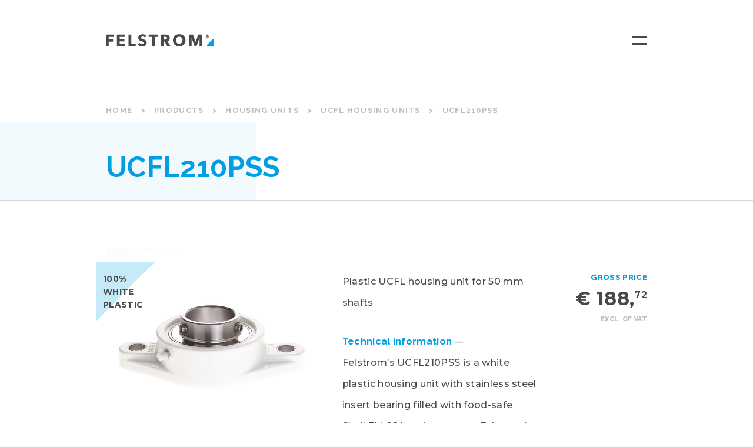

--- FILE ---
content_type: text/html; charset=UTF-8
request_url: https://www.felstrom.com/ucfl210pss/
body_size: 63863
content:
<!doctype html>
<html lang="en-US">
<head>
	<meta charset="UTF-8">
	<meta name="viewport" content="width=device-width, initial-scale=1">
	<link rel="profile" href="http://gmpg.org/xfn/11">

    <link href="https://fonts.googleapis.com/css?family=Montserrat:500,700|Raleway:400,500,700,800,900" rel="stylesheet" />

    <link rel="shortcut icon" href="https://www.felstrom.com/wp-content/themes/felstrom/images/favicon/favicon.ico" type="image/x-icon" />
    <link rel="apple-touch-icon" href="https://www.felstrom.com/wp-content/themes/felstrom/images/favicon/apple-touch-icon.png" />
    <link rel="apple-touch-icon" sizes="57x57" href="https://www.felstrom.com/wp-content/themes/felstrom/images/favicon/apple-touch-icon-57x57.png" />
    <link rel="apple-touch-icon" sizes="72x72" href="https://www.felstrom.com/wp-content/themes/felstrom/images/favicon/apple-touch-icon-72x72.png" />
    <link rel="apple-touch-icon" sizes="76x76" href="https://www.felstrom.com/wp-content/themes/felstrom/images/favicon/apple-touch-icon-76x76.png" />
    <link rel="apple-touch-icon" sizes="114x114" href="https://www.felstrom.com/wp-content/themes/felstrom/images/favicon/apple-touch-icon-114x114.png" />
    <link rel="apple-touch-icon" sizes="120x120" href="https://www.felstrom.com/wp-content/themes/felstrom/images/favicon/apple-touch-icon-120x120.png" />
    <link rel="apple-touch-icon" sizes="144x144" href="https://www.felstrom.com/wp-content/themes/felstrom/images/favicon/apple-touch-icon-144x144.png" />
    <link rel="apple-touch-icon" sizes="152x152" href="https://www.felstrom.com/wp-content/themes/felstrom/images/favicon/apple-touch-icon-152x152.png" />
    <link rel="apple-touch-icon" sizes="180x180" href="https://www.felstrom.com/wp-content/themes/felstrom/images/favicon/apple-touch-icon-180x180.png" />

	<meta name='robots' content='index, follow, max-image-preview:large, max-snippet:-1, max-video-preview:-1' />
	<style>img:is([sizes="auto" i], [sizes^="auto," i]) { contain-intrinsic-size: 3000px 1500px }</style>
	<link rel="alternate" hreflang="en" href="https://www.felstrom.com/ucfl210pss/" />
<link rel="alternate" hreflang="nl" href="https://www.felstrom.com/nl/producten/ucfl210pss/" />
<link rel="alternate" hreflang="de" href="https://www.felstrom.com/de/produkte/ucfl210pss/" />
<link rel="alternate" hreflang="x-default" href="https://www.felstrom.com/ucfl210pss/" />

<!-- Google Tag Manager for WordPress by gtm4wp.com -->
<script data-cfasync="false" data-pagespeed-no-defer>
	var gtm4wp_datalayer_name = "dataLayer";
	var dataLayer = dataLayer || [];
</script>
<!-- End Google Tag Manager for WordPress by gtm4wp.com -->
	<!-- This site is optimized with the Yoast SEO plugin v26.2 - https://yoast.com/wordpress/plugins/seo/ -->
	<title>UCFL210PSS &#8226; Felstrom</title>
	<link rel="canonical" href="https://www.felstrom.com/ucfl210pss/" />
	<meta property="og:locale" content="en_US" />
	<meta property="og:type" content="article" />
	<meta property="og:title" content="UCFL210PSS &#8226; Felstrom" />
	<meta property="og:description" content="Felstrom&#8217;s UCFL210PSS is a white plastic housing unit with stainless steel insert bearing filled with food-safe Shell FM 22 bearing grease. Felstrom&#8217;s plastic housing units are fully filled with 100% white pure plastic preventing the ingress of dirt. These plastic housing units are often applied in the food and medical industries. Felstrom housing units are [&hellip;]" />
	<meta property="og:url" content="https://www.felstrom.com/ucfl210pss/" />
	<meta property="og:site_name" content="Felstrom" />
	<meta property="article:modified_time" content="2020-07-20T12:20:13+00:00" />
	<meta property="og:image" content="https://www.felstrom.com/wp-content/uploads/2018/12/UCFL210PSS-FEL_0002.jpg" />
	<meta property="og:image:width" content="1200" />
	<meta property="og:image:height" content="1200" />
	<meta property="og:image:type" content="image/jpeg" />
	<meta name="twitter:card" content="summary_large_image" />
	<script type="application/ld+json" class="yoast-schema-graph">{"@context":"https://schema.org","@graph":[{"@type":"WebPage","@id":"https://www.felstrom.com/ucfl210pss/","url":"https://www.felstrom.com/ucfl210pss/","name":"UCFL210PSS &#8226; Felstrom","isPartOf":{"@id":"https://www.felstrom.com/#website"},"primaryImageOfPage":{"@id":"https://www.felstrom.com/ucfl210pss/#primaryimage"},"image":{"@id":"https://www.felstrom.com/ucfl210pss/#primaryimage"},"thumbnailUrl":"https://www.felstrom.com/wp-content/uploads/2018/12/UCFL210PSS-FEL_0002.jpg","datePublished":"2019-10-22T08:13:14+00:00","dateModified":"2020-07-20T12:20:13+00:00","breadcrumb":{"@id":"https://www.felstrom.com/ucfl210pss/#breadcrumb"},"inLanguage":"en-US","potentialAction":[{"@type":"ReadAction","target":["https://www.felstrom.com/ucfl210pss/"]}]},{"@type":"ImageObject","inLanguage":"en-US","@id":"https://www.felstrom.com/ucfl210pss/#primaryimage","url":"https://www.felstrom.com/wp-content/uploads/2018/12/UCFL210PSS-FEL_0002.jpg","contentUrl":"https://www.felstrom.com/wp-content/uploads/2018/12/UCFL210PSS-FEL_0002.jpg","width":1200,"height":1200},{"@type":"BreadcrumbList","@id":"https://www.felstrom.com/ucfl210pss/#breadcrumb","itemListElement":[{"@type":"ListItem","position":1,"name":"Home","item":"https://www.felstrom.com/"},{"@type":"ListItem","position":2,"name":"Producten","item":"https://www.felstrom.com/products/"},{"@type":"ListItem","position":3,"name":"Housing units","item":"https://www.felstrom.com/product-category/housing-units/"},{"@type":"ListItem","position":4,"name":"UCFL housing units","item":"https://www.felstrom.com/product-category/ucfl-housing-units/"},{"@type":"ListItem","position":5,"name":"UCFL210PSS"}]},{"@type":"WebSite","@id":"https://www.felstrom.com/#website","url":"https://www.felstrom.com/","name":"Felstrom","description":"","publisher":{"@id":"https://www.felstrom.com/#organization"},"potentialAction":[{"@type":"SearchAction","target":{"@type":"EntryPoint","urlTemplate":"https://www.felstrom.com/?s={search_term_string}"},"query-input":{"@type":"PropertyValueSpecification","valueRequired":true,"valueName":"search_term_string"}}],"inLanguage":"en-US"},{"@type":"Organization","@id":"https://www.felstrom.com/#organization","name":"Felstrom","url":"https://www.felstrom.com/","logo":{"@type":"ImageObject","inLanguage":"en-US","@id":"https://www.felstrom.com/#/schema/logo/image/","url":"https://www.felstrom.com/wp-content/uploads/2019/11/Logo-FelstromR-sq.png","contentUrl":"https://www.felstrom.com/wp-content/uploads/2019/11/Logo-FelstromR-sq.png","width":787,"height":787,"caption":"Felstrom"},"image":{"@id":"https://www.felstrom.com/#/schema/logo/image/"}}]}</script>
	<!-- / Yoast SEO plugin. -->


<link rel='dns-prefetch' href='//www.felstrom.com' />
<link rel="alternate" type="application/rss+xml" title="Felstrom &raquo; Feed" href="https://www.felstrom.com/feed/" />
<script type="text/javascript">
/* <![CDATA[ */
window._wpemojiSettings = {"baseUrl":"https:\/\/s.w.org\/images\/core\/emoji\/16.0.1\/72x72\/","ext":".png","svgUrl":"https:\/\/s.w.org\/images\/core\/emoji\/16.0.1\/svg\/","svgExt":".svg","source":{"concatemoji":"https:\/\/www.felstrom.com\/wp-includes\/js\/wp-emoji-release.min.js?ver=6.8.3"}};
/*! This file is auto-generated */
!function(s,n){var o,i,e;function c(e){try{var t={supportTests:e,timestamp:(new Date).valueOf()};sessionStorage.setItem(o,JSON.stringify(t))}catch(e){}}function p(e,t,n){e.clearRect(0,0,e.canvas.width,e.canvas.height),e.fillText(t,0,0);var t=new Uint32Array(e.getImageData(0,0,e.canvas.width,e.canvas.height).data),a=(e.clearRect(0,0,e.canvas.width,e.canvas.height),e.fillText(n,0,0),new Uint32Array(e.getImageData(0,0,e.canvas.width,e.canvas.height).data));return t.every(function(e,t){return e===a[t]})}function u(e,t){e.clearRect(0,0,e.canvas.width,e.canvas.height),e.fillText(t,0,0);for(var n=e.getImageData(16,16,1,1),a=0;a<n.data.length;a++)if(0!==n.data[a])return!1;return!0}function f(e,t,n,a){switch(t){case"flag":return n(e,"\ud83c\udff3\ufe0f\u200d\u26a7\ufe0f","\ud83c\udff3\ufe0f\u200b\u26a7\ufe0f")?!1:!n(e,"\ud83c\udde8\ud83c\uddf6","\ud83c\udde8\u200b\ud83c\uddf6")&&!n(e,"\ud83c\udff4\udb40\udc67\udb40\udc62\udb40\udc65\udb40\udc6e\udb40\udc67\udb40\udc7f","\ud83c\udff4\u200b\udb40\udc67\u200b\udb40\udc62\u200b\udb40\udc65\u200b\udb40\udc6e\u200b\udb40\udc67\u200b\udb40\udc7f");case"emoji":return!a(e,"\ud83e\udedf")}return!1}function g(e,t,n,a){var r="undefined"!=typeof WorkerGlobalScope&&self instanceof WorkerGlobalScope?new OffscreenCanvas(300,150):s.createElement("canvas"),o=r.getContext("2d",{willReadFrequently:!0}),i=(o.textBaseline="top",o.font="600 32px Arial",{});return e.forEach(function(e){i[e]=t(o,e,n,a)}),i}function t(e){var t=s.createElement("script");t.src=e,t.defer=!0,s.head.appendChild(t)}"undefined"!=typeof Promise&&(o="wpEmojiSettingsSupports",i=["flag","emoji"],n.supports={everything:!0,everythingExceptFlag:!0},e=new Promise(function(e){s.addEventListener("DOMContentLoaded",e,{once:!0})}),new Promise(function(t){var n=function(){try{var e=JSON.parse(sessionStorage.getItem(o));if("object"==typeof e&&"number"==typeof e.timestamp&&(new Date).valueOf()<e.timestamp+604800&&"object"==typeof e.supportTests)return e.supportTests}catch(e){}return null}();if(!n){if("undefined"!=typeof Worker&&"undefined"!=typeof OffscreenCanvas&&"undefined"!=typeof URL&&URL.createObjectURL&&"undefined"!=typeof Blob)try{var e="postMessage("+g.toString()+"("+[JSON.stringify(i),f.toString(),p.toString(),u.toString()].join(",")+"));",a=new Blob([e],{type:"text/javascript"}),r=new Worker(URL.createObjectURL(a),{name:"wpTestEmojiSupports"});return void(r.onmessage=function(e){c(n=e.data),r.terminate(),t(n)})}catch(e){}c(n=g(i,f,p,u))}t(n)}).then(function(e){for(var t in e)n.supports[t]=e[t],n.supports.everything=n.supports.everything&&n.supports[t],"flag"!==t&&(n.supports.everythingExceptFlag=n.supports.everythingExceptFlag&&n.supports[t]);n.supports.everythingExceptFlag=n.supports.everythingExceptFlag&&!n.supports.flag,n.DOMReady=!1,n.readyCallback=function(){n.DOMReady=!0}}).then(function(){return e}).then(function(){var e;n.supports.everything||(n.readyCallback(),(e=n.source||{}).concatemoji?t(e.concatemoji):e.wpemoji&&e.twemoji&&(t(e.twemoji),t(e.wpemoji)))}))}((window,document),window._wpemojiSettings);
/* ]]> */
</script>
<style id='wp-emoji-styles-inline-css' type='text/css'>

	img.wp-smiley, img.emoji {
		display: inline !important;
		border: none !important;
		box-shadow: none !important;
		height: 1em !important;
		width: 1em !important;
		margin: 0 0.07em !important;
		vertical-align: -0.1em !important;
		background: none !important;
		padding: 0 !important;
	}
</style>
<link rel='stylesheet' id='wp-block-library-css' href='https://www.felstrom.com/wp-includes/css/dist/block-library/style.min.css?ver=6.8.3' type='text/css' media='all' />
<style id='classic-theme-styles-inline-css' type='text/css'>
/*! This file is auto-generated */
.wp-block-button__link{color:#fff;background-color:#32373c;border-radius:9999px;box-shadow:none;text-decoration:none;padding:calc(.667em + 2px) calc(1.333em + 2px);font-size:1.125em}.wp-block-file__button{background:#32373c;color:#fff;text-decoration:none}
</style>
<style id='global-styles-inline-css' type='text/css'>
:root{--wp--preset--aspect-ratio--square: 1;--wp--preset--aspect-ratio--4-3: 4/3;--wp--preset--aspect-ratio--3-4: 3/4;--wp--preset--aspect-ratio--3-2: 3/2;--wp--preset--aspect-ratio--2-3: 2/3;--wp--preset--aspect-ratio--16-9: 16/9;--wp--preset--aspect-ratio--9-16: 9/16;--wp--preset--color--black: #000000;--wp--preset--color--cyan-bluish-gray: #abb8c3;--wp--preset--color--white: #ffffff;--wp--preset--color--pale-pink: #f78da7;--wp--preset--color--vivid-red: #cf2e2e;--wp--preset--color--luminous-vivid-orange: #ff6900;--wp--preset--color--luminous-vivid-amber: #fcb900;--wp--preset--color--light-green-cyan: #7bdcb5;--wp--preset--color--vivid-green-cyan: #00d084;--wp--preset--color--pale-cyan-blue: #8ed1fc;--wp--preset--color--vivid-cyan-blue: #0693e3;--wp--preset--color--vivid-purple: #9b51e0;--wp--preset--gradient--vivid-cyan-blue-to-vivid-purple: linear-gradient(135deg,rgba(6,147,227,1) 0%,rgb(155,81,224) 100%);--wp--preset--gradient--light-green-cyan-to-vivid-green-cyan: linear-gradient(135deg,rgb(122,220,180) 0%,rgb(0,208,130) 100%);--wp--preset--gradient--luminous-vivid-amber-to-luminous-vivid-orange: linear-gradient(135deg,rgba(252,185,0,1) 0%,rgba(255,105,0,1) 100%);--wp--preset--gradient--luminous-vivid-orange-to-vivid-red: linear-gradient(135deg,rgba(255,105,0,1) 0%,rgb(207,46,46) 100%);--wp--preset--gradient--very-light-gray-to-cyan-bluish-gray: linear-gradient(135deg,rgb(238,238,238) 0%,rgb(169,184,195) 100%);--wp--preset--gradient--cool-to-warm-spectrum: linear-gradient(135deg,rgb(74,234,220) 0%,rgb(151,120,209) 20%,rgb(207,42,186) 40%,rgb(238,44,130) 60%,rgb(251,105,98) 80%,rgb(254,248,76) 100%);--wp--preset--gradient--blush-light-purple: linear-gradient(135deg,rgb(255,206,236) 0%,rgb(152,150,240) 100%);--wp--preset--gradient--blush-bordeaux: linear-gradient(135deg,rgb(254,205,165) 0%,rgb(254,45,45) 50%,rgb(107,0,62) 100%);--wp--preset--gradient--luminous-dusk: linear-gradient(135deg,rgb(255,203,112) 0%,rgb(199,81,192) 50%,rgb(65,88,208) 100%);--wp--preset--gradient--pale-ocean: linear-gradient(135deg,rgb(255,245,203) 0%,rgb(182,227,212) 50%,rgb(51,167,181) 100%);--wp--preset--gradient--electric-grass: linear-gradient(135deg,rgb(202,248,128) 0%,rgb(113,206,126) 100%);--wp--preset--gradient--midnight: linear-gradient(135deg,rgb(2,3,129) 0%,rgb(40,116,252) 100%);--wp--preset--font-size--small: 13px;--wp--preset--font-size--medium: 20px;--wp--preset--font-size--large: 36px;--wp--preset--font-size--x-large: 42px;--wp--preset--spacing--20: 0.44rem;--wp--preset--spacing--30: 0.67rem;--wp--preset--spacing--40: 1rem;--wp--preset--spacing--50: 1.5rem;--wp--preset--spacing--60: 2.25rem;--wp--preset--spacing--70: 3.38rem;--wp--preset--spacing--80: 5.06rem;--wp--preset--shadow--natural: 6px 6px 9px rgba(0, 0, 0, 0.2);--wp--preset--shadow--deep: 12px 12px 50px rgba(0, 0, 0, 0.4);--wp--preset--shadow--sharp: 6px 6px 0px rgba(0, 0, 0, 0.2);--wp--preset--shadow--outlined: 6px 6px 0px -3px rgba(255, 255, 255, 1), 6px 6px rgba(0, 0, 0, 1);--wp--preset--shadow--crisp: 6px 6px 0px rgba(0, 0, 0, 1);}:where(.is-layout-flex){gap: 0.5em;}:where(.is-layout-grid){gap: 0.5em;}body .is-layout-flex{display: flex;}.is-layout-flex{flex-wrap: wrap;align-items: center;}.is-layout-flex > :is(*, div){margin: 0;}body .is-layout-grid{display: grid;}.is-layout-grid > :is(*, div){margin: 0;}:where(.wp-block-columns.is-layout-flex){gap: 2em;}:where(.wp-block-columns.is-layout-grid){gap: 2em;}:where(.wp-block-post-template.is-layout-flex){gap: 1.25em;}:where(.wp-block-post-template.is-layout-grid){gap: 1.25em;}.has-black-color{color: var(--wp--preset--color--black) !important;}.has-cyan-bluish-gray-color{color: var(--wp--preset--color--cyan-bluish-gray) !important;}.has-white-color{color: var(--wp--preset--color--white) !important;}.has-pale-pink-color{color: var(--wp--preset--color--pale-pink) !important;}.has-vivid-red-color{color: var(--wp--preset--color--vivid-red) !important;}.has-luminous-vivid-orange-color{color: var(--wp--preset--color--luminous-vivid-orange) !important;}.has-luminous-vivid-amber-color{color: var(--wp--preset--color--luminous-vivid-amber) !important;}.has-light-green-cyan-color{color: var(--wp--preset--color--light-green-cyan) !important;}.has-vivid-green-cyan-color{color: var(--wp--preset--color--vivid-green-cyan) !important;}.has-pale-cyan-blue-color{color: var(--wp--preset--color--pale-cyan-blue) !important;}.has-vivid-cyan-blue-color{color: var(--wp--preset--color--vivid-cyan-blue) !important;}.has-vivid-purple-color{color: var(--wp--preset--color--vivid-purple) !important;}.has-black-background-color{background-color: var(--wp--preset--color--black) !important;}.has-cyan-bluish-gray-background-color{background-color: var(--wp--preset--color--cyan-bluish-gray) !important;}.has-white-background-color{background-color: var(--wp--preset--color--white) !important;}.has-pale-pink-background-color{background-color: var(--wp--preset--color--pale-pink) !important;}.has-vivid-red-background-color{background-color: var(--wp--preset--color--vivid-red) !important;}.has-luminous-vivid-orange-background-color{background-color: var(--wp--preset--color--luminous-vivid-orange) !important;}.has-luminous-vivid-amber-background-color{background-color: var(--wp--preset--color--luminous-vivid-amber) !important;}.has-light-green-cyan-background-color{background-color: var(--wp--preset--color--light-green-cyan) !important;}.has-vivid-green-cyan-background-color{background-color: var(--wp--preset--color--vivid-green-cyan) !important;}.has-pale-cyan-blue-background-color{background-color: var(--wp--preset--color--pale-cyan-blue) !important;}.has-vivid-cyan-blue-background-color{background-color: var(--wp--preset--color--vivid-cyan-blue) !important;}.has-vivid-purple-background-color{background-color: var(--wp--preset--color--vivid-purple) !important;}.has-black-border-color{border-color: var(--wp--preset--color--black) !important;}.has-cyan-bluish-gray-border-color{border-color: var(--wp--preset--color--cyan-bluish-gray) !important;}.has-white-border-color{border-color: var(--wp--preset--color--white) !important;}.has-pale-pink-border-color{border-color: var(--wp--preset--color--pale-pink) !important;}.has-vivid-red-border-color{border-color: var(--wp--preset--color--vivid-red) !important;}.has-luminous-vivid-orange-border-color{border-color: var(--wp--preset--color--luminous-vivid-orange) !important;}.has-luminous-vivid-amber-border-color{border-color: var(--wp--preset--color--luminous-vivid-amber) !important;}.has-light-green-cyan-border-color{border-color: var(--wp--preset--color--light-green-cyan) !important;}.has-vivid-green-cyan-border-color{border-color: var(--wp--preset--color--vivid-green-cyan) !important;}.has-pale-cyan-blue-border-color{border-color: var(--wp--preset--color--pale-cyan-blue) !important;}.has-vivid-cyan-blue-border-color{border-color: var(--wp--preset--color--vivid-cyan-blue) !important;}.has-vivid-purple-border-color{border-color: var(--wp--preset--color--vivid-purple) !important;}.has-vivid-cyan-blue-to-vivid-purple-gradient-background{background: var(--wp--preset--gradient--vivid-cyan-blue-to-vivid-purple) !important;}.has-light-green-cyan-to-vivid-green-cyan-gradient-background{background: var(--wp--preset--gradient--light-green-cyan-to-vivid-green-cyan) !important;}.has-luminous-vivid-amber-to-luminous-vivid-orange-gradient-background{background: var(--wp--preset--gradient--luminous-vivid-amber-to-luminous-vivid-orange) !important;}.has-luminous-vivid-orange-to-vivid-red-gradient-background{background: var(--wp--preset--gradient--luminous-vivid-orange-to-vivid-red) !important;}.has-very-light-gray-to-cyan-bluish-gray-gradient-background{background: var(--wp--preset--gradient--very-light-gray-to-cyan-bluish-gray) !important;}.has-cool-to-warm-spectrum-gradient-background{background: var(--wp--preset--gradient--cool-to-warm-spectrum) !important;}.has-blush-light-purple-gradient-background{background: var(--wp--preset--gradient--blush-light-purple) !important;}.has-blush-bordeaux-gradient-background{background: var(--wp--preset--gradient--blush-bordeaux) !important;}.has-luminous-dusk-gradient-background{background: var(--wp--preset--gradient--luminous-dusk) !important;}.has-pale-ocean-gradient-background{background: var(--wp--preset--gradient--pale-ocean) !important;}.has-electric-grass-gradient-background{background: var(--wp--preset--gradient--electric-grass) !important;}.has-midnight-gradient-background{background: var(--wp--preset--gradient--midnight) !important;}.has-small-font-size{font-size: var(--wp--preset--font-size--small) !important;}.has-medium-font-size{font-size: var(--wp--preset--font-size--medium) !important;}.has-large-font-size{font-size: var(--wp--preset--font-size--large) !important;}.has-x-large-font-size{font-size: var(--wp--preset--font-size--x-large) !important;}
:where(.wp-block-post-template.is-layout-flex){gap: 1.25em;}:where(.wp-block-post-template.is-layout-grid){gap: 1.25em;}
:where(.wp-block-columns.is-layout-flex){gap: 2em;}:where(.wp-block-columns.is-layout-grid){gap: 2em;}
:root :where(.wp-block-pullquote){font-size: 1.5em;line-height: 1.6;}
</style>
<link rel='stylesheet' id='contact-form-7-css' href='https://www.felstrom.com/wp-content/plugins/contact-form-7/includes/css/styles.css?ver=6.1.2' type='text/css' media='all' />
<link rel='stylesheet' id='wpml-legacy-dropdown-click-0-css' href='https://www.felstrom.com/wp-content/plugins/sitepress-multilingual-cms/templates/language-switchers/legacy-dropdown-click/style.min.css?ver=1' type='text/css' media='all' />
<link rel='stylesheet' id='search-filter-plugin-styles-css' href='https://www.felstrom.com/wp-content/plugins/search-filter-pro/public/assets/css/search-filter.min.css?ver=2.5.19' type='text/css' media='all' />
<link rel='stylesheet' id='felstrom-style-css' href='https://www.felstrom.com/wp-content/themes/felstrom/style.css?ver=1.0.0' type='text/css' media='all' />
<script type="text/javascript" src="https://www.felstrom.com/wp-content/plugins/sitepress-multilingual-cms/templates/language-switchers/legacy-dropdown-click/script.min.js?ver=1" id="wpml-legacy-dropdown-click-0-js"></script>
<script type="text/javascript" src="https://www.felstrom.com/wp-includes/js/jquery/jquery.min.js?ver=3.7.1" id="jquery-core-js"></script>
<script type="text/javascript" src="https://www.felstrom.com/wp-includes/js/jquery/jquery-migrate.min.js?ver=3.4.1" id="jquery-migrate-js"></script>
<link rel="https://api.w.org/" href="https://www.felstrom.com/wp-json/" /><link rel="EditURI" type="application/rsd+xml" title="RSD" href="https://www.felstrom.com/xmlrpc.php?rsd" />
<meta name="generator" content="WordPress 6.8.3" />
<link rel='shortlink' href='https://www.felstrom.com/?p=7474' />
<link rel="alternate" title="oEmbed (JSON)" type="application/json+oembed" href="https://www.felstrom.com/wp-json/oembed/1.0/embed?url=https%3A%2F%2Fwww.felstrom.com%2Fucfl210pss%2F" />
<link rel="alternate" title="oEmbed (XML)" type="text/xml+oembed" href="https://www.felstrom.com/wp-json/oembed/1.0/embed?url=https%3A%2F%2Fwww.felstrom.com%2Fucfl210pss%2F&#038;format=xml" />
<meta name="generator" content="WPML ver:4.8.4 stt:38,1,3;" />

<!-- Google Tag Manager for WordPress by gtm4wp.com -->
<!-- GTM Container placement set to footer -->
<script data-cfasync="false" data-pagespeed-no-defer>
	var dataLayer_content = {"pagePostType":"product","pagePostType2":"single-product"};
	dataLayer.push( dataLayer_content );
</script>
<script data-cfasync="false" data-pagespeed-no-defer>
(function(w,d,s,l,i){w[l]=w[l]||[];w[l].push({'gtm.start':
new Date().getTime(),event:'gtm.js'});var f=d.getElementsByTagName(s)[0],
j=d.createElement(s),dl=l!='dataLayer'?'&l='+l:'';j.async=true;j.src=
'//www.googletagmanager.com/gtm.js?id='+i+dl;f.parentNode.insertBefore(j,f);
})(window,document,'script','dataLayer','GTM-5LSW4DV');
</script>
<!-- End Google Tag Manager for WordPress by gtm4wp.com --></head>

<body class="wp-singular product-template-default single single-product postid-7474 wp-theme-felstrom">

<div id="page" class="site">
	<a class="skip-link screen-reader-text" href="#main">Ga naar inhoud</a>

	<header class="site-header">
        <div class="container">
            <div class="row flex-row sm-gutters main-row">
                <div class="col-lg-2 col-xs-6 col-logo">
                    <a href="https://www.felstrom.com/" class="logo">
                        <svg xmlns="http://www.w3.org/2000/svg" viewBox="0 0 174.5 19.7"><defs><style>.cls-1{fill:#009ee3;}.cls-2{fill:#484847;}</style></defs><title>Felstrom</title><g id="Laag_2" data-name="Laag 2"><g id="Laag_1-2" data-name="Laag 1"><path class="cls-1" d="M174.5,9v8.9a1.32,1.32,0,0,1-1.3,1.3h-8.9a1.32,1.32,0,0,1-.9-2.3L172.3,8a1.32,1.32,0,0,1,2.2,1"/><polygon class="cls-2" points="0 19.2 4.4 19.2 4.4 12 11.7 12 11.7 8.3 4.4 8.3 4.4 4.4 12.3 4.4 12.3 0.6 0 0.6 0 19.2"/><polygon class="cls-2" points="17.8 0.6 17.8 19.2 30.8 19.2 30.8 15.4 22.2 15.4 22.2 11.5 29.9 11.5 29.9 7.9 22.2 7.9 22.2 4.4 30.4 4.4 30.4 0.6 17.8 0.6"/><polygon class="cls-2" points="36.5 0.6 36.5 19.2 48.2 19.2 48.2 15.3 41 15.3 41 0.6 36.5 0.6"/><path class="cls-2" d="M62.8,5.4a4.43,4.43,0,0,0-1.5-1.2,3.92,3.92,0,0,0-1.8-.4,2.77,2.77,0,0,0-.9.1,6.89,6.89,0,0,0-.8.3,1.17,1.17,0,0,0-.6.6,1.22,1.22,0,0,0-.3.9,1.88,1.88,0,0,0,.2.8,1.7,1.7,0,0,0,.6.6,3.55,3.55,0,0,0,.9.4c.4.1.7.3,1.2.4s1.3.4,2,.7a11.4,11.4,0,0,1,1.9,1,4.39,4.39,0,0,1,1.4,1.6,4.14,4.14,0,0,1,.6,2.3,6.09,6.09,0,0,1-.6,2.8,4.94,4.94,0,0,1-1.6,1.9,6.14,6.14,0,0,1-2.3,1.1,12.59,12.59,0,0,1-2.7.4,10.72,10.72,0,0,1-3.9-.7,8.3,8.3,0,0,1-3.1-2l3-3a6.23,6.23,0,0,0,1.8,1.4,4.56,4.56,0,0,0,2.2.6,3.4,3.4,0,0,0,1-.1,6.89,6.89,0,0,0,.8-.3l.6-.6a3,3,0,0,0,.2-1,1.4,1.4,0,0,0-.3-.9,2.85,2.85,0,0,0-.8-.7,6.66,6.66,0,0,0-1.2-.6c-.5-.2-1-.3-1.7-.5a13.36,13.36,0,0,1-1.8-.7,5.6,5.6,0,0,1-1.5-1,5.83,5.83,0,0,1-1.1-1.5A4.64,4.64,0,0,1,52.3,6a6,6,0,0,1,.6-2.7,5.81,5.81,0,0,1,1.7-1.8,6.71,6.71,0,0,1,2.3-1A11.53,11.53,0,0,1,59.5.2a9.06,9.06,0,0,1,3.2.6,9.25,9.25,0,0,1,2.9,1.7Z"/><polygon class="cls-2" points="69.1 0.6 69.1 4.4 74.3 4.4 74.3 19.2 78.8 19.2 78.8 4.4 84.1 4.4 84.1 0.6 69.1 0.6"/><path class="cls-2" d="M98.6,6.3a2,2,0,0,0-.3-1.1,1.34,1.34,0,0,0-.7-.6,2.93,2.93,0,0,0-1-.3,3.75,3.75,0,0,0-1-.1H93.2V8.6h2.1a3.75,3.75,0,0,0,1.1-.1l1.1-.3a2.7,2.7,0,0,0,.8-.7,2.38,2.38,0,0,0,.3-1.2m.2,12.9-4.1-7.4H93.2v7.4H88.8V.6h7.1a10.9,10.9,0,0,1,2.6.3,7.89,7.89,0,0,1,2.3.9,4.36,4.36,0,0,1,1.6,1.7,5.4,5.4,0,0,1,.6,2.7,4.89,4.89,0,0,1-3.8,5l4.9,8Z"/><path class="cls-2" d="M123.6,9.8a5.87,5.87,0,0,0-.4-2.3,5.44,5.44,0,0,0-1.1-1.8,5.23,5.23,0,0,0-1.7-1.2,6.25,6.25,0,0,0-4.4,0,5.23,5.23,0,0,0-1.7,1.2,5.44,5.44,0,0,0-1.1,1.8,5.87,5.87,0,0,0-.4,2.3,5.87,5.87,0,0,0,.4,2.3,5.44,5.44,0,0,0,1.1,1.8,5.23,5.23,0,0,0,1.7,1.2,6.25,6.25,0,0,0,4.4,0,6.57,6.57,0,0,0,1.7-1.2,5.44,5.44,0,0,0,1.1-1.8,7.88,7.88,0,0,0,.4-2.3m4.8,0a10.19,10.19,0,0,1-.8,4,8.51,8.51,0,0,1-2.1,3.1,9.62,9.62,0,0,1-3.2,2,10.7,10.7,0,0,1-4.1.7,10.19,10.19,0,0,1-4-.7,9.62,9.62,0,0,1-3.2-2,9.45,9.45,0,0,1-2.1-3.1,10.57,10.57,0,0,1-.8-4,10.19,10.19,0,0,1,.8-4A9.45,9.45,0,0,1,111,2.7a11.56,11.56,0,0,1,3.2-2,10.52,10.52,0,0,1,4-.7,11,11,0,0,1,4.1.7,9.62,9.62,0,0,1,3.2,2,8.51,8.51,0,0,1,2.1,3.1,10.19,10.19,0,0,1,.8,4"/><polygon class="cls-2" points="148.9 0.6 144.8 12.5 144.7 12.5 140.4 0.6 134 0.6 134 19.2 138.3 19.2 138.2 6 138.2 6 143 19.2 146.1 19.2 151 6 151.1 6 150.9 19.2 155.4 19.2 155.4 0.6 148.9 0.6"/><path class="cls-2" d="M162.2,3.7V2.4h.9a.52.52,0,0,1,.4.2.76.76,0,0,1,.2.5.75.75,0,0,1-.1.5.52.52,0,0,1-.4.2h-1Zm-.7,1.9h.7V4.3h.7l.8,1.3h.8l-.9-1.5a2.09,2.09,0,0,0,.6-.4,1.45,1.45,0,0,0,.2-.7.9.9,0,0,0-.1-.5c-.1-.1-.1-.3-.2-.4a1.38,1.38,0,0,0-.4-.3.75.75,0,0,0-.5-.1h-1.7V5.6Zm.2.6a2.36,2.36,0,0,1-.9-.6,3.49,3.49,0,0,1-.6-.9,3.59,3.59,0,0,1-.2-1.1,4.25,4.25,0,0,1,.2-1.1,2.36,2.36,0,0,1,.6-.9,3.49,3.49,0,0,1,.9-.6,3.12,3.12,0,0,1,2.2,0,2.36,2.36,0,0,1,.9.6,2,2,0,0,1,.6.9,3.59,3.59,0,0,1,.2,1.1,3.59,3.59,0,0,1-.2,1.1,2.36,2.36,0,0,1-.6.9l-.9.6a3.59,3.59,0,0,1-1.1.2,4.25,4.25,0,0,1-1.1-.2m2.4.4a3.51,3.51,0,0,0,1.7-1.7,2.54,2.54,0,0,0,.2-1.2,4.3,4.3,0,0,0-.2-1.2A3.51,3.51,0,0,0,164.1.8a2.74,2.74,0,0,0-1.3-.2,5.07,5.07,0,0,0-1.3.2,3.51,3.51,0,0,0-1.7,1.7,2.54,2.54,0,0,0-.2,1.2,4.3,4.3,0,0,0,.2,1.2,3.51,3.51,0,0,0,1.7,1.7,2.74,2.74,0,0,0,1.3.2,5.07,5.07,0,0,0,1.3-.2"/></g></g></svg>                    </a>
                </div>
                                <div class="col-lg-10 col-xs-6 col-navigation">
                    <div class="main-navigation-trigger">
                        <span></span>
                    </div>
                    <nav id="site-navigation" class="main-navigation">
                        <div class="menu-header-en-container"><ul id="primary-menu" class="menu"><li id="menu-item-6777" class="menu-item menu-item-type-post_type menu-item-object-page menu-item-home menu-item-6777"><a href="https://www.felstrom.com/">Home</a></li>
<li id="menu-item-6770" class="menu-item menu-item-type-post_type menu-item-object-page menu-item-6770"><a href="https://www.felstrom.com/about-felstrom/">About Felstrom</a></li>
<li id="menu-item-6125" class="menu-item menu-item-type-post_type_archive menu-item-object-product menu-item-6125"><a href="https://www.felstrom.com/products/">Products</a></li>
<li id="menu-item-6098" class="menu-item menu-item-type-post_type menu-item-object-page menu-item-6098"><a href="https://www.felstrom.com/points-of-sale/">Points of sale</a></li>
<li id="menu-item-6773" class="menu-item menu-item-type-post_type menu-item-object-page menu-item-6773"><a href="https://www.felstrom.com/be-a-distributor/">Be a distributor</a></li>
<li id="menu-item-6776" class="menu-item menu-item-type-post_type menu-item-object-page menu-item-6776"><a href="https://www.felstrom.com/contact/">Contact</a></li>
</ul></div>                        
<div class="wpml-ls-statics-shortcode_actions wpml-ls wpml-ls-legacy-dropdown-click js-wpml-ls-legacy-dropdown-click">
	<ul role="menu">

		<li class="wpml-ls-slot-shortcode_actions wpml-ls-item wpml-ls-item-en wpml-ls-current-language wpml-ls-first-item wpml-ls-item-legacy-dropdown-click" role="none">

			<a href="#" class="js-wpml-ls-item-toggle wpml-ls-item-toggle" role="menuitem" title="Switch to English">
                                                    <img
            class="wpml-ls-flag"
            src="https://www.felstrom.com/wp-content/plugins/sitepress-multilingual-cms/res/flags/en.png"
            alt="English"
            width=18
            height=12
    /></a>

			<ul class="js-wpml-ls-sub-menu wpml-ls-sub-menu" role="menu">
				
					<li class="wpml-ls-slot-shortcode_actions wpml-ls-item wpml-ls-item-nl" role="none">
						<a href="https://www.felstrom.com/nl/producten/ucfl210pss/" class="wpml-ls-link" role="menuitem" aria-label="Switch to Dutch" title="Switch to Dutch">
                                                                <img
            class="wpml-ls-flag"
            src="https://www.felstrom.com/wp-content/plugins/sitepress-multilingual-cms/res/flags/nl.png"
            alt="Dutch"
            width=18
            height=12
    /></a>
					</li>

				
					<li class="wpml-ls-slot-shortcode_actions wpml-ls-item wpml-ls-item-de wpml-ls-last-item" role="none">
						<a href="https://www.felstrom.com/de/produkte/ucfl210pss/" class="wpml-ls-link" role="menuitem" aria-label="Switch to German" title="Switch to German">
                                                                <img
            class="wpml-ls-flag"
            src="https://www.felstrom.com/wp-content/plugins/sitepress-multilingual-cms/res/flags/de.png"
            alt="German"
            width=18
            height=12
    /></a>
					</li>

							</ul>

		</li>

	</ul>
</div>
                        <div class="close">&times;</div>
                    </nav>
                </div>
            </div>
        </div>
        <div class="fullpage-overlay main-navigation-overlay"></div>
	</header>

            <div class="breadcrumbs"><div class="container"><div class="items"><span><span><a href="https://www.felstrom.com/">Home</a></span> <span class="seperator">></span> <span><a href="https://www.felstrom.com/products/">Products</a></span> <span class="seperator">></span> <span><a href="https://www.felstrom.com/product-category/housing-units/">Housing units</a></span> <span class="seperator">></span> <span><a href="https://www.felstrom.com/product-category/ucfl-housing-units/">UCFL housing units</a></span> <span class="seperator">></span> <span class="breadcrumb_last" aria-current="page">UCFL210PSS</span></span></div></div></div>    
	<div class="site-content">

	<div id="primary" class="content-area">
		<main id="main" class="site-main">

		
<article id="post-7474" class="post-7474 product type-product status-publish has-post-thumbnail hentry product-category-housing-units product-category-ucfl-housing-units product-label-100-white-plastic">
    <header class="entry-header">
        <div class="entry-header-inner has-actions">
            <h1 class="entry-title">UCFL210PSS</h1>            <ul class="actions items">
                <li class="action action-factsheet hidden">
                    <a class="link-arrow" href="#">
                        <span>Factsheet</span>
                        <svg class="icon arrow arrow-right" role="img">
                            <use xlink:href="https://www.felstrom.com/wp-content/themes/felstrom/svg/icons.svg#arrow" />
                        </svg>
                    </a>
                </li>
            </ul>
        </div>
    </header>
    <div class="container">
        <div class="row">
            <div class="col-md-5">
                <div class="entry-image entry-image-single-product">

                                            <ul class="product-labels items">
                                                            <li class="product-label 100-white-plastic">100% white plastic</li>
                                                    </ul>
                    
                    <ul class="product-labels items hidden">
                        <li class="product-label testproduct">TESTPRODUCT</li>
                    </ul>

                                            <img class="img-responsive" src="https://www.felstrom.com/wp-content/uploads/2018/12/UCFL210PSS-FEL_0002.jpg" alt="UCFL210PSS" />
                                    </div>
            </div>
            <div class="col-md-7 product-info">
                <div class="row">
                    <div class="col-sm-4 col-sm-push-8">
                        <div class="price-type-label">Gross price</div>
                                                    <div class="price-box"><span class="price-label">Excl. of VAT</span><span class="price price-excluding-tax">&euro;&nbsp;188,<span class="decimals">72</span></span></div>                        
                    </div>
                    <div class="col-sm-8 col-sm-pull-4">
                        <div class="entry-content">
                            <p>Plastic UCFL housing unit for 50 mm shafts</p>
                            <strong class="content-title">Technical information</strong>
                            <p>Felstrom&#8217;s UCFL210PSS is a white plastic housing unit with stainless steel insert bearing filled with food-safe Shell FM 22 bearing grease. Felstrom&#8217;s plastic housing units are fully filled with 100% white pure plastic preventing the ingress of dirt. These plastic housing units are often applied in the food and medical industries. </p>
<p>Felstrom housing units are characterised by their consistent quality and neat finish. All our housing units are available in cast iron, stainless steel (indicated by SS) and plastic (indicated by PSS). Our affordable housing units are individually packaged and available from our resellers.</p>
                        </div>
                        <ul class="product-actions row flex-row sm-gutters items">
                                                            <li class="action col-lg-6 col-xs-12">
                                    <a class="btn btn-primary btn-block" href="https://www.felstrom.com/be-a-distributor/">Points of sale</a>
                                </li>
                                                                                        <li class="action col-lg-6 col-xs-12">
                                    <a class="btn btn-secondary btn-block" href="https://www.felstrom.com/contact/">Question about this product?</a>
                                </li>
                                                    </ul>
                    </div>
                </div>

									<div class="product-additional product-details">
						<div class="product-additional-title">
							<strong class="content-title">Product details</strong> UCFL210PSS						</div>
						<ul class="items">
							                                							                                							                                							                                							                                							                                							                                							                                							                                							                                							                                							                                							                                							                                							                                							                                							                                							                                							                                							                                							                                							                                							                                							                                							                                							                                							                                							                                							                                							                                							                                							                                							                                							                                							                                							                                							                                							                                							                                							                                							                                							                                							                                							                                							                                							                                							                                							                                							                                							                                							                                							                                							                                                                    <li class="item">
                                        <div class="item-label">
                                            d (mm)                                        </div>
                                        <div class="item-value">50</div>
                                    </li>
                                							                                							                                							                                							                                							                                							                                							                                							                                							                                                                    <li class="item">
                                        <div class="item-label">
                                            H (mm)                                        </div>
                                        <div class="item-value">197</div>
                                    </li>
                                							                                							                                							                                							                                                                    <li class="item">
                                        <div class="item-label">
                                            L (mm)                                        </div>
                                        <div class="item-value">115</div>
                                    </li>
                                							                                							                                                                    <li class="item">
                                        <div class="item-label">
                                            J (mm)                                        </div>
                                        <div class="item-value">157</div>
                                    </li>
                                							                                							                                                                    <li class="item">
                                        <div class="item-label">
                                            A1 (mm)                                        </div>
                                        <div class="item-value">21</div>
                                    </li>
                                							                                							                                                                    <li class="item">
                                        <div class="item-label">
                                            A (mm)                                        </div>
                                        <div class="item-value">42</div>
                                    </li>
                                							                                							                                                                    <li class="item">
                                        <div class="item-label">
                                            N (mm)                                        </div>
                                        <div class="item-value">17</div>
                                    </li>
                                							                                							                                							                                							                                							                                							                                                                    <li class="item">
                                        <div class="item-label">
                                            T (mm)                                        </div>
                                        <div class="item-value">54.6</div>
                                    </li>
                                							                                							                                							                                							                                							                                							                                							                                							                                							                                							                                							                                                                    <li class="item">
                                        <div class="item-label">
                                            S1 (mm)                                        </div>
                                        <div class="item-value">19</div>
                                    </li>
                                							                                							                                							                                							                                							                                							                                							                                							                                							                                							                                							                                                                    <li class="item">
                                        <div class="item-label">
                                            Dynamic C                                        </div>
                                        <div class="item-value">28480</div>
                                    </li>
                                							                                                                    <li class="item">
                                        <div class="item-label">
                                            Static Co                                        </div>
                                        <div class="item-value">18000</div>
                                    </li>
                                							                                                                    <li class="item">
                                        <div class="item-label">
                                            Bearing                                        </div>
                                        <div class="item-value">SUC210</div>
                                    </li>
                                							                                                                    <li class="item">
                                        <div class="item-label">
                                            Housing                                        </div>
                                        <div class="item-value">FL210</div>
                                    </li>
                                							                                                                    <li class="item">
                                        <div class="item-label">
                                            G - Bolt size                                        </div>
                                        <div class="item-value">M16</div>
                                    </li>
                                							                                                                    <li class="item">
                                        <div class="item-label">
                                            m (kg)                                        </div>
                                        <div class="item-value">1.2</div>
                                    </li>
                                							                                													</ul>
					</div>
				            </div>
        </div>
    </div>
</article>

<div class="block block-product-slider">
    <div class="block-inner">
                    <div class="block-header">
                <div class="container">
                    <div class="row flex-row main-row">
                        <div class="col-xl-4 col-lg-5 col-lg-offset-1">
                            <h2 class="block-title">Popular products</h2>
                        </div>
                        <div class="col-xl-4 col-lg-5">
                                                            <div class="entry-content">
                                    <p>Although we are proud of all our articles, we have a number of products that do truly stand out.</p>
                                </div>
                                                    </div>
                    </div>
                </div>
            </div>
                <div class="block-content">
                            <div class="slider items">
                                            <div class="item product-item">
                            <a href="https://www.felstrom.com/ucf212pss/" class="post-6996 product type-product status-publish has-post-thumbnail hentry product-category-housing-units product-category-ucf-housing-units product-label-100-white-plastic">
                                <div class="entry-image">
                                                                            <img class="img-responsive" src="https://www.felstrom.com/wp-content/uploads/2018/12/UCF212PSS-FEL_0001-360x360.jpg" />
                                                                    </div>
                                <div class="entry-title">UCF212PSS</div>                                <div class="entry-content">
                                    Plastic UCF housing unit for 60 mm shafts                                </div>
                                                                    <ul class="product-labels items">
                                                                                    <li class="product-label 100-white-plastic">100% white plastic</li>
                                                                            </ul>
                                                            </a>
                        </div>
                                            <div class="item product-item">
                            <a href="https://www.felstrom.com/ah2313/" class="post-8974 product type-product status-publish has-post-thumbnail hentry product-category-adapter-and-withdrawal-sleeves product-category-withdrawal-sleeves-ah product-label-d1-60-mm">
                                <div class="entry-image">
                                                                            <img class="img-responsive" src="https://www.felstrom.com/wp-content/uploads/2018/12/AH2313-FEL_0001-360x360.jpg" />
                                                                    </div>
                                <div class="entry-title">AH2313</div>                                <div class="entry-content">
                                    Withdrawal sleeve for 60mm shaft                                </div>
                                                                    <ul class="product-labels items">
                                                                                    <li class="product-label d1-60-mm">d1 = 60 mm</li>
                                                                            </ul>
                                                            </a>
                        </div>
                                            <div class="item product-item">
                            <a href="https://www.felstrom.com/3f3a-80ma-2b3/" class="post-8689 product type-product status-publish has-post-thumbnail hentry product-category-2-pole-electric-motors product-category-electric-motors product-label-ie3-en">
                                <div class="entry-image">
                                                                            <img class="img-responsive" src="https://www.felstrom.com/wp-content/uploads/2018/12/3F3A-80MA-2B3-FEL-360x360.png" />
                                                                    </div>
                                <div class="entry-title">3F3A-80MA-2B3</div>                                <div class="entry-content">
                                    0.75kW 2-pole IE3 aluminium 3~ motor B3                                </div>
                                                                    <ul class="product-labels items">
                                                                                    <li class="product-label ie3-en">IE3</li>
                                                                            </ul>
                                                            </a>
                        </div>
                                    </div>
                        <div class="slideshow-meta">
                <div class="slide-index"></div>
            </div>
        </div>
    </div>
</div>

    <div class="block block-contact">
    <div class="block-inner">
        <div class="container block-container">
            <div class="row flex-row main-row">
                <div class="col-lg-5 col-lg-offset-1 col-md-6 col-xs-12">
                                            <h2 class="block-title">Getting going with Felstrom?</h2>
                                                                <div class="entry-content">
                            <div class="row">
                                <div class="col-lg-9">
                                    <p>That’s also smart and simple. So do you have any questions about our products or are you curious as to how we can work together?</p>
<p>Call one of our Felstrom staff on: <a href="tel:0031017607630">+31 (0)10 760 76 30</a></p>
                                </div>
                            </div>
                                                            <a class="link-arrow" href="/contact/">
                                    <span>Contact with Felstrom</span>
                                    <svg class="icon arrow arrow-right" role="img">
                                        <use xlink:href="https://www.felstrom.com/wp-content/themes/felstrom/svg/icons.svg#arrow" />
                                    </svg>
                                </a>
                                                    </div>
                                    </div>
                <div class="col-lg-6 col-md-6 col-md-offset-0 col-sm-8 col-sm-offset-4 col-xs-12">
                                            <div class="block-image">
                            <img class="img-responsive" src="https://www.felstrom.com/wp-content/uploads/2018/11/Naamloos-1-1.jpg" alt="" />
                        </div>
                                    </div>
            </div>
        </div>
    </div>
    </div>

		</main>
	</div>




	</div><!-- #content -->

	<footer class="site-footer">
        <div class="container">
            <div class="main-footer">
                <div class="footer-logo">
                    <a href="https://www.felstrom.com/" class="logo">
                        <svg xmlns="http://www.w3.org/2000/svg" viewBox="0 0 174.5 19.7"><defs><style>.cls-1{fill:#009ee3;}.cls-2{fill:#484847;}</style></defs><title>Felstrom</title><g id="Laag_2" data-name="Laag 2"><g id="Laag_1-2" data-name="Laag 1"><path class="cls-1" d="M174.5,9v8.9a1.32,1.32,0,0,1-1.3,1.3h-8.9a1.32,1.32,0,0,1-.9-2.3L172.3,8a1.32,1.32,0,0,1,2.2,1"/><polygon class="cls-2" points="0 19.2 4.4 19.2 4.4 12 11.7 12 11.7 8.3 4.4 8.3 4.4 4.4 12.3 4.4 12.3 0.6 0 0.6 0 19.2"/><polygon class="cls-2" points="17.8 0.6 17.8 19.2 30.8 19.2 30.8 15.4 22.2 15.4 22.2 11.5 29.9 11.5 29.9 7.9 22.2 7.9 22.2 4.4 30.4 4.4 30.4 0.6 17.8 0.6"/><polygon class="cls-2" points="36.5 0.6 36.5 19.2 48.2 19.2 48.2 15.3 41 15.3 41 0.6 36.5 0.6"/><path class="cls-2" d="M62.8,5.4a4.43,4.43,0,0,0-1.5-1.2,3.92,3.92,0,0,0-1.8-.4,2.77,2.77,0,0,0-.9.1,6.89,6.89,0,0,0-.8.3,1.17,1.17,0,0,0-.6.6,1.22,1.22,0,0,0-.3.9,1.88,1.88,0,0,0,.2.8,1.7,1.7,0,0,0,.6.6,3.55,3.55,0,0,0,.9.4c.4.1.7.3,1.2.4s1.3.4,2,.7a11.4,11.4,0,0,1,1.9,1,4.39,4.39,0,0,1,1.4,1.6,4.14,4.14,0,0,1,.6,2.3,6.09,6.09,0,0,1-.6,2.8,4.94,4.94,0,0,1-1.6,1.9,6.14,6.14,0,0,1-2.3,1.1,12.59,12.59,0,0,1-2.7.4,10.72,10.72,0,0,1-3.9-.7,8.3,8.3,0,0,1-3.1-2l3-3a6.23,6.23,0,0,0,1.8,1.4,4.56,4.56,0,0,0,2.2.6,3.4,3.4,0,0,0,1-.1,6.89,6.89,0,0,0,.8-.3l.6-.6a3,3,0,0,0,.2-1,1.4,1.4,0,0,0-.3-.9,2.85,2.85,0,0,0-.8-.7,6.66,6.66,0,0,0-1.2-.6c-.5-.2-1-.3-1.7-.5a13.36,13.36,0,0,1-1.8-.7,5.6,5.6,0,0,1-1.5-1,5.83,5.83,0,0,1-1.1-1.5A4.64,4.64,0,0,1,52.3,6a6,6,0,0,1,.6-2.7,5.81,5.81,0,0,1,1.7-1.8,6.71,6.71,0,0,1,2.3-1A11.53,11.53,0,0,1,59.5.2a9.06,9.06,0,0,1,3.2.6,9.25,9.25,0,0,1,2.9,1.7Z"/><polygon class="cls-2" points="69.1 0.6 69.1 4.4 74.3 4.4 74.3 19.2 78.8 19.2 78.8 4.4 84.1 4.4 84.1 0.6 69.1 0.6"/><path class="cls-2" d="M98.6,6.3a2,2,0,0,0-.3-1.1,1.34,1.34,0,0,0-.7-.6,2.93,2.93,0,0,0-1-.3,3.75,3.75,0,0,0-1-.1H93.2V8.6h2.1a3.75,3.75,0,0,0,1.1-.1l1.1-.3a2.7,2.7,0,0,0,.8-.7,2.38,2.38,0,0,0,.3-1.2m.2,12.9-4.1-7.4H93.2v7.4H88.8V.6h7.1a10.9,10.9,0,0,1,2.6.3,7.89,7.89,0,0,1,2.3.9,4.36,4.36,0,0,1,1.6,1.7,5.4,5.4,0,0,1,.6,2.7,4.89,4.89,0,0,1-3.8,5l4.9,8Z"/><path class="cls-2" d="M123.6,9.8a5.87,5.87,0,0,0-.4-2.3,5.44,5.44,0,0,0-1.1-1.8,5.23,5.23,0,0,0-1.7-1.2,6.25,6.25,0,0,0-4.4,0,5.23,5.23,0,0,0-1.7,1.2,5.44,5.44,0,0,0-1.1,1.8,5.87,5.87,0,0,0-.4,2.3,5.87,5.87,0,0,0,.4,2.3,5.44,5.44,0,0,0,1.1,1.8,5.23,5.23,0,0,0,1.7,1.2,6.25,6.25,0,0,0,4.4,0,6.57,6.57,0,0,0,1.7-1.2,5.44,5.44,0,0,0,1.1-1.8,7.88,7.88,0,0,0,.4-2.3m4.8,0a10.19,10.19,0,0,1-.8,4,8.51,8.51,0,0,1-2.1,3.1,9.62,9.62,0,0,1-3.2,2,10.7,10.7,0,0,1-4.1.7,10.19,10.19,0,0,1-4-.7,9.62,9.62,0,0,1-3.2-2,9.45,9.45,0,0,1-2.1-3.1,10.57,10.57,0,0,1-.8-4,10.19,10.19,0,0,1,.8-4A9.45,9.45,0,0,1,111,2.7a11.56,11.56,0,0,1,3.2-2,10.52,10.52,0,0,1,4-.7,11,11,0,0,1,4.1.7,9.62,9.62,0,0,1,3.2,2,8.51,8.51,0,0,1,2.1,3.1,10.19,10.19,0,0,1,.8,4"/><polygon class="cls-2" points="148.9 0.6 144.8 12.5 144.7 12.5 140.4 0.6 134 0.6 134 19.2 138.3 19.2 138.2 6 138.2 6 143 19.2 146.1 19.2 151 6 151.1 6 150.9 19.2 155.4 19.2 155.4 0.6 148.9 0.6"/><path class="cls-2" d="M162.2,3.7V2.4h.9a.52.52,0,0,1,.4.2.76.76,0,0,1,.2.5.75.75,0,0,1-.1.5.52.52,0,0,1-.4.2h-1Zm-.7,1.9h.7V4.3h.7l.8,1.3h.8l-.9-1.5a2.09,2.09,0,0,0,.6-.4,1.45,1.45,0,0,0,.2-.7.9.9,0,0,0-.1-.5c-.1-.1-.1-.3-.2-.4a1.38,1.38,0,0,0-.4-.3.75.75,0,0,0-.5-.1h-1.7V5.6Zm.2.6a2.36,2.36,0,0,1-.9-.6,3.49,3.49,0,0,1-.6-.9,3.59,3.59,0,0,1-.2-1.1,4.25,4.25,0,0,1,.2-1.1,2.36,2.36,0,0,1,.6-.9,3.49,3.49,0,0,1,.9-.6,3.12,3.12,0,0,1,2.2,0,2.36,2.36,0,0,1,.9.6,2,2,0,0,1,.6.9,3.59,3.59,0,0,1,.2,1.1,3.59,3.59,0,0,1-.2,1.1,2.36,2.36,0,0,1-.6.9l-.9.6a3.59,3.59,0,0,1-1.1.2,4.25,4.25,0,0,1-1.1-.2m2.4.4a3.51,3.51,0,0,0,1.7-1.7,2.54,2.54,0,0,0,.2-1.2,4.3,4.3,0,0,0-.2-1.2A3.51,3.51,0,0,0,164.1.8a2.74,2.74,0,0,0-1.3-.2,5.07,5.07,0,0,0-1.3.2,3.51,3.51,0,0,0-1.7,1.7,2.54,2.54,0,0,0-.2,1.2,4.3,4.3,0,0,0,.2,1.2,3.51,3.51,0,0,0,1.7,1.7,2.74,2.74,0,0,0,1.3.2,5.07,5.07,0,0,0,1.3-.2"/></g></g></svg>                    </a>
                </div>
                <div class="row">
                    <div class="col-lg-7 col-lg-offset-1 col-md-8">
                        <div class="row">
                            <div class="col-sm-4 col-1">
                                <ul class="items">
                                                                            <li><strong>Headoffice</strong></li>
                                                                                                                <li>Weena 690</li>
                                                                                                                <li>3012CN Rotterdam</li>
                                                                    </ul>
                            </div>
                            <div class="col-sm-4 col-2">
                                <div class="menu-footer-1-en-container"><ul id="footer-menu-1" class="menu"><li id="menu-item-8050" class="menu-item menu-item-type-post_type menu-item-object-page menu-item-8050"><a href="https://www.felstrom.com/about-felstrom/">About Felstrom</a></li>
<li id="menu-item-8048" class="menu-item menu-item-type-post_type menu-item-object-page menu-item-8048"><a href="https://www.felstrom.com/points-of-sale/">Points of sale</a></li>
<li id="menu-item-8047" class="menu-item menu-item-type-post_type menu-item-object-page menu-item-8047"><a href="https://www.felstrom.com/be-a-distributor/">Be a distributor</a></li>
<li id="menu-item-8049" class="menu-item menu-item-type-post_type menu-item-object-page menu-item-8049"><a href="https://www.felstrom.com/contact/">Contact</a></li>
</ul></div>                            </div>
                            <div class="col-sm-4 col-3">
                                <div class="menu-footer-2-en-container"><ul id="footer-menu-2" class="menu"><li id="menu-item-8051" class="menu-item menu-item-type-custom menu-item-object-custom menu-item-8051"><a href="https://www.felstrom.com/products/">Products</a></li>
<li id="menu-item-9311" class="menu-item menu-item-type-custom menu-item-object-custom menu-item-9311"><a href="https://www.felstrom.com/products/?_sft_product-category=adapter-and-withdrawal-sleeves">Adapter and withdrawal sleeves</a></li>
<li id="menu-item-8052" class="menu-item menu-item-type-custom menu-item-object-custom menu-item-8052"><a href="https://www.felstrom.com/products/?_sft_product-category=housing-units">Housing units</a></li>
<li id="menu-item-9316" class="menu-item menu-item-type-custom menu-item-object-custom menu-item-9316"><a href="https://www.felstrom.com/products/?_sft_product-category=electric-motors">Electric motors</a></li>
</ul></div>                            </div>
                        </div>
                    </div>
                    <div class="col-lg-3 col-md-4 col-4">
                        <div class="footer-contact">
                            <div class="contact-title">Call to Felstrom:</div>
                            <div class="contact-phone">
                                                                    <a href="tel:+31(0)107607630">+31 (0)10 760 76 30</a>
                                                            </div>
                        </div>
                    </div>
                </div>
            </div>
            <div class="sub-footer">
                <div class="menu-subfooter-links-en-container"><ul id="sub-footer-links" class="menu"><li id="menu-item-8064" class="menu-item menu-item-type-post_type menu-item-object-page menu-item-8064"><a href="https://www.felstrom.com/cookie-policy/">Cookie policy</a></li>
</ul></div>            </div>
        </div>
    </footer>
</div><!-- #page -->

<script type="speculationrules">
{"prefetch":[{"source":"document","where":{"and":[{"href_matches":"\/*"},{"not":{"href_matches":["\/wp-*.php","\/wp-admin\/*","\/wp-content\/uploads\/*","\/wp-content\/*","\/wp-content\/plugins\/*","\/wp-content\/themes\/felstrom\/*","\/*\\?(.+)"]}},{"not":{"selector_matches":"a[rel~=\"nofollow\"]"}},{"not":{"selector_matches":".no-prefetch, .no-prefetch a"}}]},"eagerness":"conservative"}]}
</script>

<!-- GTM Container placement set to footer -->
<!-- Google Tag Manager (noscript) -->
				<noscript><iframe src="https://www.googletagmanager.com/ns.html?id=GTM-5LSW4DV" height="0" width="0" style="display:none;visibility:hidden" aria-hidden="true"></iframe></noscript>
<!-- End Google Tag Manager (noscript) --><script type="text/javascript" src="https://www.felstrom.com/wp-includes/js/dist/hooks.min.js?ver=4d63a3d491d11ffd8ac6" id="wp-hooks-js"></script>
<script type="text/javascript" src="https://www.felstrom.com/wp-includes/js/dist/i18n.min.js?ver=5e580eb46a90c2b997e6" id="wp-i18n-js"></script>
<script type="text/javascript" id="wp-i18n-js-after">
/* <![CDATA[ */
wp.i18n.setLocaleData( { 'text direction\u0004ltr': [ 'ltr' ] } );
/* ]]> */
</script>
<script type="text/javascript" src="https://www.felstrom.com/wp-content/plugins/contact-form-7/includes/swv/js/index.js?ver=6.1.2" id="swv-js"></script>
<script type="text/javascript" id="contact-form-7-js-before">
/* <![CDATA[ */
var wpcf7 = {
    "api": {
        "root": "https:\/\/www.felstrom.com\/wp-json\/",
        "namespace": "contact-form-7\/v1"
    },
    "cached": 1
};
/* ]]> */
</script>
<script type="text/javascript" src="https://www.felstrom.com/wp-content/plugins/contact-form-7/includes/js/index.js?ver=6.1.2" id="contact-form-7-js"></script>
<script type="text/javascript" src="https://www.felstrom.com/wp-content/plugins/duracelltomi-google-tag-manager/dist/js/gtm4wp-contact-form-7-tracker.js?ver=1.22.1" id="gtm4wp-contact-form-7-tracker-js"></script>
<script type="text/javascript" src="https://www.felstrom.com/wp-content/plugins/duracelltomi-google-tag-manager/dist/js/gtm4wp-form-move-tracker.js?ver=1.22.1" id="gtm4wp-form-move-tracker-js"></script>
<script type="text/javascript" src="https://www.felstrom.com/wp-content/themes/felstrom/assets/slick/slick.min.js?ver=1.0.0" id="slick-script-js"></script>
<script type="text/javascript" src="https://www.felstrom.com/wp-content/themes/felstrom/assets/svg4everybody/dist/svg4everybody.min.js?ver=1.0.0" id="svg4everybody-script-js"></script>
<script type="text/javascript" src="https://www.felstrom.com/wp-content/themes/felstrom/js/app.js?ver=1.0.0" id="app-script-js"></script>

</body>
</html>


--- FILE ---
content_type: text/css
request_url: https://www.felstrom.com/wp-content/themes/felstrom/style.css?ver=1.0.0
body_size: 23597
content:
/*
Theme Name: Felstrom
Author: WebdesignTilburg
Author URI: https://www.webdesigntilburg.nl
Description: Felstrom thema voor WordPress.
Version: 1.0
License: GNU General Public License v2 or later
License URI: http://www.gnu.org/licenses/gpl-2.0.html
Text Domain: felstrom
*/
/*!
 * Bootstrap v3.3.7 (http://getbootstrap.com)
 * Copyright 2011-2016 Twitter, Inc.
 * Licensed under MIT (https://github.com/twbs/bootstrap/blob/master/LICENSE)
 */
/*! normalize.css v3.0.3 | MIT License | github.com/necolas/normalize.css */
html {
  font-family: sans-serif;
  -ms-text-size-adjust: 100%;
  -webkit-text-size-adjust: 100%;
}
body {
  margin: 0;
}
article,
aside,
details,
figcaption,
figure,
footer,
header,
hgroup,
main,
menu,
nav,
section,
summary {
  display: block;
}
audio,
canvas,
progress,
video {
  display: inline-block;
  vertical-align: baseline;
}
audio:not([controls]) {
  display: none;
  height: 0;
}
[hidden],
template {
  display: none;
}
a {
  background-color: transparent;
}
a:active,
a:hover {
  outline: 0;
}
abbr[title] {
  border-bottom: 1px dotted;
}
b,
strong {
  font-weight: bold;
}
dfn {
  font-style: italic;
}
h1 {
  font-size: 2em;
  margin: 0.67em 0;
}
mark {
  background: #ff0;
  color: #000;
}
small {
  font-size: 80%;
}
sub,
sup {
  font-size: 75%;
  line-height: 0;
  position: relative;
  vertical-align: baseline;
}
sup {
  top: -0.5em;
}
sub {
  bottom: -0.25em;
}
img {
  border: 0;
}
svg:not(:root) {
  overflow: hidden;
}
figure {
  margin: 1em 40px;
}
hr {
  box-sizing: content-box;
  height: 0;
}
pre {
  overflow: auto;
}
code,
kbd,
pre,
samp {
  font-family: monospace, monospace;
  font-size: 1em;
}
button,
input,
optgroup,
select,
textarea {
  color: inherit;
  font: inherit;
  margin: 0;
}
button {
  overflow: visible;
}
button,
select {
  text-transform: none;
}
button,
html input[type="button"],
input[type="reset"],
input[type="submit"] {
  -webkit-appearance: button;
  cursor: pointer;
}
button[disabled],
html input[disabled] {
  cursor: default;
}
button::-moz-focus-inner,
input::-moz-focus-inner {
  border: 0;
  padding: 0;
}
input {
  line-height: normal;
}
input[type="checkbox"],
input[type="radio"] {
  box-sizing: border-box;
  padding: 0;
}
input[type="number"]::-webkit-inner-spin-button,
input[type="number"]::-webkit-outer-spin-button {
  height: auto;
}
input[type="search"] {
  -webkit-appearance: textfield;
  box-sizing: content-box;
}
input[type="search"]::-webkit-search-cancel-button,
input[type="search"]::-webkit-search-decoration {
  -webkit-appearance: none;
}
fieldset {
  border: 1px solid #c0c0c0;
  margin: 0 2px;
  padding: 0.35em 0.625em 0.75em;
}
legend {
  border: 0;
  padding: 0;
}
textarea {
  overflow: auto;
}
optgroup {
  font-weight: bold;
}
table {
  border-collapse: collapse;
  border-spacing: 0;
}
td,
th {
  padding: 0;
}
* {
  box-sizing: border-box;
}
*:before,
*:after {
  box-sizing: border-box;
}
html {
  font-size: 10px;
  -webkit-tap-highlight-color: rgba(0, 0, 0, 0);
}
body {
  font-family: 'Montserrat', sans-serif;
  font-size: 16px;
  line-height: 1.64;
  color: #494948;
  background-color: #fff;
}
input,
button,
select,
textarea {
  font-family: inherit;
  font-size: inherit;
  line-height: inherit;
}
a {
  color: #009fe3;
  text-decoration: none;
}
a:hover,
a:focus {
  color: #009fe3;
  text-decoration: underline;
}
a:focus {
  outline: 5px auto -webkit-focus-ring-color;
  outline-offset: -2px;
}
figure {
  margin: 0;
}
img {
  vertical-align: middle;
}
.img-responsive {
  display: block;
  max-width: 100%;
  height: auto;
}
.img-rounded {
  border-radius: 6px;
}
.img-thumbnail {
  padding: 4px;
  line-height: 1.64;
  background-color: #fff;
  border: 1px solid #ddd;
  border-radius: 4px;
  -webkit-transition: all 0.2s ease-in-out;
  transition: all 0.2s ease-in-out;
  display: inline-block;
  max-width: 100%;
  height: auto;
}
.img-circle {
  border-radius: 50%;
}
hr {
  margin-top: 26px;
  margin-bottom: 26px;
  border: 0;
  border-top: 1px solid #eeeeee;
}
.sr-only {
  position: absolute;
  width: 1px;
  height: 1px;
  margin: -1px;
  padding: 0;
  overflow: hidden;
  clip: rect(0, 0, 0, 0);
  border: 0;
}
.sr-only-focusable:active,
.sr-only-focusable:focus {
  position: static;
  width: auto;
  height: auto;
  margin: 0;
  overflow: visible;
  clip: auto;
}
[role="button"] {
  cursor: pointer;
}
.container {
  margin-right: auto;
  margin-left: auto;
  padding-left: 22px;
  padding-right: 22px;
}
@media (min-width: 768px) {
  .container {
    width: 734px;
  }
}
@media (min-width: 992px) {
  .container {
    width: 964px;
  }
}
@media (min-width: 1310px) {
  .container {
    width: 1284px;
  }
}
@media (min-width: 1670px) {
  .container {
    width: 1644px;
  }
}
.container-fluid {
  margin-right: auto;
  margin-left: auto;
  padding-left: 22px;
  padding-right: 22px;
}
.row {
  margin-left: -22px;
  margin-right: -22px;
}
.col-xs-1, .col-sm-1, .col-md-1, .col-lg-1, .col-xl-1, .col-xs-2, .col-sm-2, .col-md-2, .col-lg-2, .col-xl-2, .col-xs-3, .col-sm-3, .col-md-3, .col-lg-3, .col-xl-3, .col-xs-4, .col-sm-4, .col-md-4, .col-lg-4, .col-xl-4, .col-xs-5, .col-sm-5, .col-md-5, .col-lg-5, .col-xl-5, .col-xs-6, .col-sm-6, .col-md-6, .col-lg-6, .col-xl-6, .col-xs-7, .col-sm-7, .col-md-7, .col-lg-7, .col-xl-7, .col-xs-8, .col-sm-8, .col-md-8, .col-lg-8, .col-xl-8, .col-xs-9, .col-sm-9, .col-md-9, .col-lg-9, .col-xl-9, .col-xs-10, .col-sm-10, .col-md-10, .col-lg-10, .col-xl-10, .col-xs-11, .col-sm-11, .col-md-11, .col-lg-11, .col-xl-11, .col-xs-12, .col-sm-12, .col-md-12, .col-lg-12, .col-xl-12 {
  position: relative;
  min-height: 1px;
  padding-left: 22px;
  padding-right: 22px;
}
.col-xs-1, .col-xs-2, .col-xs-3, .col-xs-4, .col-xs-5, .col-xs-6, .col-xs-7, .col-xs-8, .col-xs-9, .col-xs-10, .col-xs-11, .col-xs-12 {
  float: left;
}
.col-xs-12 {
  width: 100%;
}
.col-xs-11 {
  width: 91.66666667%;
}
.col-xs-10 {
  width: 83.33333333%;
}
.col-xs-9 {
  width: 75%;
}
.col-xs-8 {
  width: 66.66666667%;
}
.col-xs-7 {
  width: 58.33333333%;
}
.col-xs-6 {
  width: 50%;
}
.col-xs-5 {
  width: 41.66666667%;
}
.col-xs-4 {
  width: 33.33333333%;
}
.col-xs-3 {
  width: 25%;
}
.col-xs-2 {
  width: 16.66666667%;
}
.col-xs-1 {
  width: 8.33333333%;
}
.col-xs-pull-12 {
  right: 100%;
}
.col-xs-pull-11 {
  right: 91.66666667%;
}
.col-xs-pull-10 {
  right: 83.33333333%;
}
.col-xs-pull-9 {
  right: 75%;
}
.col-xs-pull-8 {
  right: 66.66666667%;
}
.col-xs-pull-7 {
  right: 58.33333333%;
}
.col-xs-pull-6 {
  right: 50%;
}
.col-xs-pull-5 {
  right: 41.66666667%;
}
.col-xs-pull-4 {
  right: 33.33333333%;
}
.col-xs-pull-3 {
  right: 25%;
}
.col-xs-pull-2 {
  right: 16.66666667%;
}
.col-xs-pull-1 {
  right: 8.33333333%;
}
.col-xs-pull-0 {
  right: auto;
}
.col-xs-push-12 {
  left: 100%;
}
.col-xs-push-11 {
  left: 91.66666667%;
}
.col-xs-push-10 {
  left: 83.33333333%;
}
.col-xs-push-9 {
  left: 75%;
}
.col-xs-push-8 {
  left: 66.66666667%;
}
.col-xs-push-7 {
  left: 58.33333333%;
}
.col-xs-push-6 {
  left: 50%;
}
.col-xs-push-5 {
  left: 41.66666667%;
}
.col-xs-push-4 {
  left: 33.33333333%;
}
.col-xs-push-3 {
  left: 25%;
}
.col-xs-push-2 {
  left: 16.66666667%;
}
.col-xs-push-1 {
  left: 8.33333333%;
}
.col-xs-push-0 {
  left: auto;
}
.col-xs-offset-12 {
  margin-left: 100%;
}
.col-xs-offset-11 {
  margin-left: 91.66666667%;
}
.col-xs-offset-10 {
  margin-left: 83.33333333%;
}
.col-xs-offset-9 {
  margin-left: 75%;
}
.col-xs-offset-8 {
  margin-left: 66.66666667%;
}
.col-xs-offset-7 {
  margin-left: 58.33333333%;
}
.col-xs-offset-6 {
  margin-left: 50%;
}
.col-xs-offset-5 {
  margin-left: 41.66666667%;
}
.col-xs-offset-4 {
  margin-left: 33.33333333%;
}
.col-xs-offset-3 {
  margin-left: 25%;
}
.col-xs-offset-2 {
  margin-left: 16.66666667%;
}
.col-xs-offset-1 {
  margin-left: 8.33333333%;
}
.col-xs-offset-0 {
  margin-left: 0%;
}
@media (min-width: 768px) {
  .col-sm-1, .col-sm-2, .col-sm-3, .col-sm-4, .col-sm-5, .col-sm-6, .col-sm-7, .col-sm-8, .col-sm-9, .col-sm-10, .col-sm-11, .col-sm-12 {
    float: left;
  }
  .col-sm-12 {
    width: 100%;
  }
  .col-sm-11 {
    width: 91.66666667%;
  }
  .col-sm-10 {
    width: 83.33333333%;
  }
  .col-sm-9 {
    width: 75%;
  }
  .col-sm-8 {
    width: 66.66666667%;
  }
  .col-sm-7 {
    width: 58.33333333%;
  }
  .col-sm-6 {
    width: 50%;
  }
  .col-sm-5 {
    width: 41.66666667%;
  }
  .col-sm-4 {
    width: 33.33333333%;
  }
  .col-sm-3 {
    width: 25%;
  }
  .col-sm-2 {
    width: 16.66666667%;
  }
  .col-sm-1 {
    width: 8.33333333%;
  }
  .col-sm-pull-12 {
    right: 100%;
  }
  .col-sm-pull-11 {
    right: 91.66666667%;
  }
  .col-sm-pull-10 {
    right: 83.33333333%;
  }
  .col-sm-pull-9 {
    right: 75%;
  }
  .col-sm-pull-8 {
    right: 66.66666667%;
  }
  .col-sm-pull-7 {
    right: 58.33333333%;
  }
  .col-sm-pull-6 {
    right: 50%;
  }
  .col-sm-pull-5 {
    right: 41.66666667%;
  }
  .col-sm-pull-4 {
    right: 33.33333333%;
  }
  .col-sm-pull-3 {
    right: 25%;
  }
  .col-sm-pull-2 {
    right: 16.66666667%;
  }
  .col-sm-pull-1 {
    right: 8.33333333%;
  }
  .col-sm-pull-0 {
    right: auto;
  }
  .col-sm-push-12 {
    left: 100%;
  }
  .col-sm-push-11 {
    left: 91.66666667%;
  }
  .col-sm-push-10 {
    left: 83.33333333%;
  }
  .col-sm-push-9 {
    left: 75%;
  }
  .col-sm-push-8 {
    left: 66.66666667%;
  }
  .col-sm-push-7 {
    left: 58.33333333%;
  }
  .col-sm-push-6 {
    left: 50%;
  }
  .col-sm-push-5 {
    left: 41.66666667%;
  }
  .col-sm-push-4 {
    left: 33.33333333%;
  }
  .col-sm-push-3 {
    left: 25%;
  }
  .col-sm-push-2 {
    left: 16.66666667%;
  }
  .col-sm-push-1 {
    left: 8.33333333%;
  }
  .col-sm-push-0 {
    left: auto;
  }
  .col-sm-offset-12 {
    margin-left: 100%;
  }
  .col-sm-offset-11 {
    margin-left: 91.66666667%;
  }
  .col-sm-offset-10 {
    margin-left: 83.33333333%;
  }
  .col-sm-offset-9 {
    margin-left: 75%;
  }
  .col-sm-offset-8 {
    margin-left: 66.66666667%;
  }
  .col-sm-offset-7 {
    margin-left: 58.33333333%;
  }
  .col-sm-offset-6 {
    margin-left: 50%;
  }
  .col-sm-offset-5 {
    margin-left: 41.66666667%;
  }
  .col-sm-offset-4 {
    margin-left: 33.33333333%;
  }
  .col-sm-offset-3 {
    margin-left: 25%;
  }
  .col-sm-offset-2 {
    margin-left: 16.66666667%;
  }
  .col-sm-offset-1 {
    margin-left: 8.33333333%;
  }
  .col-sm-offset-0 {
    margin-left: 0%;
  }
}
@media (min-width: 992px) {
  .col-md-1, .col-md-2, .col-md-3, .col-md-4, .col-md-5, .col-md-6, .col-md-7, .col-md-8, .col-md-9, .col-md-10, .col-md-11, .col-md-12 {
    float: left;
  }
  .col-md-12 {
    width: 100%;
  }
  .col-md-11 {
    width: 91.66666667%;
  }
  .col-md-10 {
    width: 83.33333333%;
  }
  .col-md-9 {
    width: 75%;
  }
  .col-md-8 {
    width: 66.66666667%;
  }
  .col-md-7 {
    width: 58.33333333%;
  }
  .col-md-6 {
    width: 50%;
  }
  .col-md-5 {
    width: 41.66666667%;
  }
  .col-md-4 {
    width: 33.33333333%;
  }
  .col-md-3 {
    width: 25%;
  }
  .col-md-2 {
    width: 16.66666667%;
  }
  .col-md-1 {
    width: 8.33333333%;
  }
  .col-md-pull-12 {
    right: 100%;
  }
  .col-md-pull-11 {
    right: 91.66666667%;
  }
  .col-md-pull-10 {
    right: 83.33333333%;
  }
  .col-md-pull-9 {
    right: 75%;
  }
  .col-md-pull-8 {
    right: 66.66666667%;
  }
  .col-md-pull-7 {
    right: 58.33333333%;
  }
  .col-md-pull-6 {
    right: 50%;
  }
  .col-md-pull-5 {
    right: 41.66666667%;
  }
  .col-md-pull-4 {
    right: 33.33333333%;
  }
  .col-md-pull-3 {
    right: 25%;
  }
  .col-md-pull-2 {
    right: 16.66666667%;
  }
  .col-md-pull-1 {
    right: 8.33333333%;
  }
  .col-md-pull-0 {
    right: auto;
  }
  .col-md-push-12 {
    left: 100%;
  }
  .col-md-push-11 {
    left: 91.66666667%;
  }
  .col-md-push-10 {
    left: 83.33333333%;
  }
  .col-md-push-9 {
    left: 75%;
  }
  .col-md-push-8 {
    left: 66.66666667%;
  }
  .col-md-push-7 {
    left: 58.33333333%;
  }
  .col-md-push-6 {
    left: 50%;
  }
  .col-md-push-5 {
    left: 41.66666667%;
  }
  .col-md-push-4 {
    left: 33.33333333%;
  }
  .col-md-push-3 {
    left: 25%;
  }
  .col-md-push-2 {
    left: 16.66666667%;
  }
  .col-md-push-1 {
    left: 8.33333333%;
  }
  .col-md-push-0 {
    left: auto;
  }
  .col-md-offset-12 {
    margin-left: 100%;
  }
  .col-md-offset-11 {
    margin-left: 91.66666667%;
  }
  .col-md-offset-10 {
    margin-left: 83.33333333%;
  }
  .col-md-offset-9 {
    margin-left: 75%;
  }
  .col-md-offset-8 {
    margin-left: 66.66666667%;
  }
  .col-md-offset-7 {
    margin-left: 58.33333333%;
  }
  .col-md-offset-6 {
    margin-left: 50%;
  }
  .col-md-offset-5 {
    margin-left: 41.66666667%;
  }
  .col-md-offset-4 {
    margin-left: 33.33333333%;
  }
  .col-md-offset-3 {
    margin-left: 25%;
  }
  .col-md-offset-2 {
    margin-left: 16.66666667%;
  }
  .col-md-offset-1 {
    margin-left: 8.33333333%;
  }
  .col-md-offset-0 {
    margin-left: 0%;
  }
}
@media (min-width: 1310px) {
  .col-lg-1, .col-lg-2, .col-lg-3, .col-lg-4, .col-lg-5, .col-lg-6, .col-lg-7, .col-lg-8, .col-lg-9, .col-lg-10, .col-lg-11, .col-lg-12 {
    float: left;
  }
  .col-lg-12 {
    width: 100%;
  }
  .col-lg-11 {
    width: 91.66666667%;
  }
  .col-lg-10 {
    width: 83.33333333%;
  }
  .col-lg-9 {
    width: 75%;
  }
  .col-lg-8 {
    width: 66.66666667%;
  }
  .col-lg-7 {
    width: 58.33333333%;
  }
  .col-lg-6 {
    width: 50%;
  }
  .col-lg-5 {
    width: 41.66666667%;
  }
  .col-lg-4 {
    width: 33.33333333%;
  }
  .col-lg-3 {
    width: 25%;
  }
  .col-lg-2 {
    width: 16.66666667%;
  }
  .col-lg-1 {
    width: 8.33333333%;
  }
  .col-lg-pull-12 {
    right: 100%;
  }
  .col-lg-pull-11 {
    right: 91.66666667%;
  }
  .col-lg-pull-10 {
    right: 83.33333333%;
  }
  .col-lg-pull-9 {
    right: 75%;
  }
  .col-lg-pull-8 {
    right: 66.66666667%;
  }
  .col-lg-pull-7 {
    right: 58.33333333%;
  }
  .col-lg-pull-6 {
    right: 50%;
  }
  .col-lg-pull-5 {
    right: 41.66666667%;
  }
  .col-lg-pull-4 {
    right: 33.33333333%;
  }
  .col-lg-pull-3 {
    right: 25%;
  }
  .col-lg-pull-2 {
    right: 16.66666667%;
  }
  .col-lg-pull-1 {
    right: 8.33333333%;
  }
  .col-lg-pull-0 {
    right: auto;
  }
  .col-lg-push-12 {
    left: 100%;
  }
  .col-lg-push-11 {
    left: 91.66666667%;
  }
  .col-lg-push-10 {
    left: 83.33333333%;
  }
  .col-lg-push-9 {
    left: 75%;
  }
  .col-lg-push-8 {
    left: 66.66666667%;
  }
  .col-lg-push-7 {
    left: 58.33333333%;
  }
  .col-lg-push-6 {
    left: 50%;
  }
  .col-lg-push-5 {
    left: 41.66666667%;
  }
  .col-lg-push-4 {
    left: 33.33333333%;
  }
  .col-lg-push-3 {
    left: 25%;
  }
  .col-lg-push-2 {
    left: 16.66666667%;
  }
  .col-lg-push-1 {
    left: 8.33333333%;
  }
  .col-lg-push-0 {
    left: auto;
  }
  .col-lg-offset-12 {
    margin-left: 100%;
  }
  .col-lg-offset-11 {
    margin-left: 91.66666667%;
  }
  .col-lg-offset-10 {
    margin-left: 83.33333333%;
  }
  .col-lg-offset-9 {
    margin-left: 75%;
  }
  .col-lg-offset-8 {
    margin-left: 66.66666667%;
  }
  .col-lg-offset-7 {
    margin-left: 58.33333333%;
  }
  .col-lg-offset-6 {
    margin-left: 50%;
  }
  .col-lg-offset-5 {
    margin-left: 41.66666667%;
  }
  .col-lg-offset-4 {
    margin-left: 33.33333333%;
  }
  .col-lg-offset-3 {
    margin-left: 25%;
  }
  .col-lg-offset-2 {
    margin-left: 16.66666667%;
  }
  .col-lg-offset-1 {
    margin-left: 8.33333333%;
  }
  .col-lg-offset-0 {
    margin-left: 0%;
  }
}
@media (min-width: 1670px) {
  .col-xl-1, .col-xl-2, .col-xl-3, .col-xl-4, .col-xl-5, .col-xl-6, .col-xl-7, .col-xl-8, .col-xl-9, .col-xl-10, .col-xl-11, .col-xl-12 {
    float: left;
  }
  .col-xl-12 {
    width: 100%;
  }
  .col-xl-11 {
    width: 91.66666667%;
  }
  .col-xl-10 {
    width: 83.33333333%;
  }
  .col-xl-9 {
    width: 75%;
  }
  .col-xl-8 {
    width: 66.66666667%;
  }
  .col-xl-7 {
    width: 58.33333333%;
  }
  .col-xl-6 {
    width: 50%;
  }
  .col-xl-5 {
    width: 41.66666667%;
  }
  .col-xl-4 {
    width: 33.33333333%;
  }
  .col-xl-3 {
    width: 25%;
  }
  .col-xl-2 {
    width: 16.66666667%;
  }
  .col-xl-1 {
    width: 8.33333333%;
  }
  .col-xl-pull-12 {
    right: 100%;
  }
  .col-xl-pull-11 {
    right: 91.66666667%;
  }
  .col-xl-pull-10 {
    right: 83.33333333%;
  }
  .col-xl-pull-9 {
    right: 75%;
  }
  .col-xl-pull-8 {
    right: 66.66666667%;
  }
  .col-xl-pull-7 {
    right: 58.33333333%;
  }
  .col-xl-pull-6 {
    right: 50%;
  }
  .col-xl-pull-5 {
    right: 41.66666667%;
  }
  .col-xl-pull-4 {
    right: 33.33333333%;
  }
  .col-xl-pull-3 {
    right: 25%;
  }
  .col-xl-pull-2 {
    right: 16.66666667%;
  }
  .col-xl-pull-1 {
    right: 8.33333333%;
  }
  .col-xl-pull-0 {
    right: auto;
  }
  .col-xl-push-12 {
    left: 100%;
  }
  .col-xl-push-11 {
    left: 91.66666667%;
  }
  .col-xl-push-10 {
    left: 83.33333333%;
  }
  .col-xl-push-9 {
    left: 75%;
  }
  .col-xl-push-8 {
    left: 66.66666667%;
  }
  .col-xl-push-7 {
    left: 58.33333333%;
  }
  .col-xl-push-6 {
    left: 50%;
  }
  .col-xl-push-5 {
    left: 41.66666667%;
  }
  .col-xl-push-4 {
    left: 33.33333333%;
  }
  .col-xl-push-3 {
    left: 25%;
  }
  .col-xl-push-2 {
    left: 16.66666667%;
  }
  .col-xl-push-1 {
    left: 8.33333333%;
  }
  .col-xl-push-0 {
    left: auto;
  }
  .col-xl-offset-12 {
    margin-left: 100%;
  }
  .col-xl-offset-11 {
    margin-left: 91.66666667%;
  }
  .col-xl-offset-10 {
    margin-left: 83.33333333%;
  }
  .col-xl-offset-9 {
    margin-left: 75%;
  }
  .col-xl-offset-8 {
    margin-left: 66.66666667%;
  }
  .col-xl-offset-7 {
    margin-left: 58.33333333%;
  }
  .col-xl-offset-6 {
    margin-left: 50%;
  }
  .col-xl-offset-5 {
    margin-left: 41.66666667%;
  }
  .col-xl-offset-4 {
    margin-left: 33.33333333%;
  }
  .col-xl-offset-3 {
    margin-left: 25%;
  }
  .col-xl-offset-2 {
    margin-left: 16.66666667%;
  }
  .col-xl-offset-1 {
    margin-left: 8.33333333%;
  }
  .col-xl-offset-0 {
    margin-left: 0%;
  }
}
.clearfix:before,
.clearfix:after,
.container:before,
.container:after,
.container-fluid:before,
.container-fluid:after,
.row:before,
.row:after,
.blog .archive-header:before,
.blog .archive-header:after,
.archive .archive-header:before,
.archive .archive-header:after,
.search-results .archive-header:before,
.search-results .archive-header:after,
.blog .archive-content:before,
.blog .archive-content:after,
.archive .archive-content:before,
.archive .archive-content:after,
.search-results .archive-content:before,
.search-results .archive-content:after,
.page-template .site-main > article .post-inner:before,
.page-template .site-main > article .post-inner:after,
.page-template-default .site-main > article .post-inner:before,
.page-template-default .site-main > article .post-inner:after,
.page-template .site-main > article .entry-header:before,
.page-template .site-main > article .entry-header:after,
.page-template-default .site-main > article .entry-header:before,
.page-template-default .site-main > article .entry-header:after,
.product-template-default .site-main > article .entry-header-inner:before,
.product-template-default .site-main > article .entry-header-inner:after {
  content: " ";
  display: table;
}
.clearfix:after,
.container:after,
.container-fluid:after,
.row:after,
.blog .archive-header:after,
.archive .archive-header:after,
.search-results .archive-header:after,
.blog .archive-content:after,
.archive .archive-content:after,
.search-results .archive-content:after,
.page-template .site-main > article .post-inner:after,
.page-template-default .site-main > article .post-inner:after,
.page-template .site-main > article .entry-header:after,
.page-template-default .site-main > article .entry-header:after,
.product-template-default .site-main > article .entry-header-inner:after {
  clear: both;
}
.center-block {
  display: block;
  margin-left: auto;
  margin-right: auto;
}
.pull-right {
  float: right !important;
}
.pull-left {
  float: left !important;
}
.hide {
  display: none !important;
}
.show {
  display: block !important;
}
.invisible {
  visibility: hidden;
}
.text-hide {
  font: 0/0 a;
  color: transparent;
  text-shadow: none;
  background-color: transparent;
  border: 0;
}
.hidden {
  display: none !important;
}
.affix {
  position: fixed;
}
@-ms-viewport {
  width: device-width;
}
.visible-xs,
.visible-sm,
.visible-md,
.visible-lg,
.visible-xl {
  display: none !important;
}
.visible-xs-block,
.visible-xs-inline,
.visible-xs-inline-block,
.visible-sm-block,
.visible-sm-inline,
.visible-sm-inline-block,
.visible-md-block,
.visible-md-inline,
.visible-md-inline-block,
.visible-lg-block,
.visible-lg-inline,
.visible-lg-inline-block,
.visible-xl-inline,
.visible-xl-inline-block {
  display: none !important;
}
@media (max-width: 767px) {
  .visible-xs {
    display: block !important;
  }
  table.visible-xs {
    display: table !important;
  }
  tr.visible-xs {
    display: table-row !important;
  }
  th.visible-xs,
  td.visible-xs {
    display: table-cell !important;
  }
}
@media (max-width: 767px) {
  .visible-xs-block {
    display: block !important;
  }
}
@media (max-width: 767px) {
  .visible-xs-inline {
    display: inline !important;
  }
}
@media (max-width: 767px) {
  .visible-xs-inline-block {
    display: inline-block !important;
  }
}
@media (min-width: 768px) and (max-width: 991px) {
  .visible-sm {
    display: block !important;
  }
  table.visible-sm {
    display: table !important;
  }
  tr.visible-sm {
    display: table-row !important;
  }
  th.visible-sm,
  td.visible-sm {
    display: table-cell !important;
  }
}
@media (min-width: 768px) and (max-width: 991px) {
  .visible-sm-block {
    display: block !important;
  }
}
@media (min-width: 768px) and (max-width: 991px) {
  .visible-sm-inline {
    display: inline !important;
  }
}
@media (min-width: 768px) and (max-width: 991px) {
  .visible-sm-inline-block {
    display: inline-block !important;
  }
}
@media (min-width: 992px) and (max-width: 1309px) {
  .visible-md {
    display: block !important;
  }
  table.visible-md {
    display: table !important;
  }
  tr.visible-md {
    display: table-row !important;
  }
  th.visible-md,
  td.visible-md {
    display: table-cell !important;
  }
}
@media (min-width: 992px) and (max-width: 1309px) {
  .visible-md-block {
    display: block !important;
  }
}
@media (min-width: 992px) and (max-width: 1309px) {
  .visible-md-inline {
    display: inline !important;
  }
}
@media (min-width: 992px) and (max-width: 1309px) {
  .visible-md-inline-block {
    display: inline-block !important;
  }
}
@media (min-width: 1310px) {
  .visible-lg {
    display: block !important;
  }
  table.visible-lg {
    display: table !important;
  }
  tr.visible-lg {
    display: table-row !important;
  }
  th.visible-lg,
  td.visible-lg {
    display: table-cell !important;
  }
}
@media (min-width: 1310px) {
  .visible-lg-block {
    display: block !important;
  }
}
@media (min-width: 1310px) {
  .visible-lg-inline {
    display: inline !important;
  }
}
@media (min-width: 1310px) {
  .visible-lg-inline-block {
    display: inline-block !important;
  }
}
@media (min-width: 1670px) {
  .visible-xl {
    display: block !important;
  }
  table.visible-xl {
    display: table !important;
  }
  tr.visible-xl {
    display: table-row !important;
  }
  th.visible-xl,
  td.visible-xl {
    display: table-cell !important;
  }
}
@media (min-width: 1670px) {
  .visible-xl-block {
    display: block !important;
  }
}
@media (min-width: 1670px) {
  .visible-xl-inline {
    display: inline !important;
  }
}
@media (min-width: 1670px) {
  .visible-xl-inline-block {
    display: inline-block !important;
  }
}
@media (max-width: 767px) {
  .hidden-xs {
    display: none !important;
  }
}
@media (min-width: 768px) and (max-width: 991px) {
  .hidden-sm {
    display: none !important;
  }
}
@media (min-width: 992px) and (max-width: 1309px) {
  .hidden-md {
    display: none !important;
  }
}
@media (min-width: 1310px) {
  .hidden-lg {
    display: none !important;
  }
}
@media (min-width: 1670px) {
  .hidden-xl {
    display: none !important;
  }
}
.visible-print {
  display: none !important;
}
@media print {
  .visible-print {
    display: block !important;
  }
  table.visible-print {
    display: table !important;
  }
  tr.visible-print {
    display: table-row !important;
  }
  th.visible-print,
  td.visible-print {
    display: table-cell !important;
  }
}
.visible-print-block {
  display: none !important;
}
@media print {
  .visible-print-block {
    display: block !important;
  }
}
.visible-print-inline {
  display: none !important;
}
@media print {
  .visible-print-inline {
    display: inline !important;
  }
}
.visible-print-inline-block {
  display: none !important;
}
@media print {
  .visible-print-inline-block {
    display: inline-block !important;
  }
}
@media print {
  .hidden-print {
    display: none !important;
  }
}
.embed-responsive {
  position: relative;
  display: block;
  height: 0;
  padding: 0;
  overflow: hidden;
}
.embed-responsive .embed-responsive-item,
.embed-responsive iframe,
.embed-responsive embed,
.embed-responsive object,
.embed-responsive video {
  position: absolute;
  top: 0;
  left: 0;
  bottom: 0;
  height: 100%;
  width: 100%;
  border: 0;
}
.embed-responsive-16by9 {
  padding-bottom: 56.25%;
}
.embed-responsive-4by3 {
  padding-bottom: 75%;
}
/*!
 * Font Awesome Free 5.5.0 by @fontawesome - https://fontawesome.com
 * License - https://fontawesome.com/license/free (Icons: CC BY 4.0, Fonts: SIL OFL 1.1, Code: MIT License)
 */
.fa,
.fas,
.far,
.fal,
.fab {
  -moz-osx-font-smoothing: grayscale;
  -webkit-font-smoothing: antialiased;
  display: inline-block;
  font-style: normal;
  font-variant: normal;
  text-rendering: auto;
  line-height: 1;
}
/* makes the font 33% larger relative to the icon container */
.fa-lg {
  font-size: 1.33333333em;
  line-height: 0.75em;
  vertical-align: -0.0667em;
}
.fa-xs {
  font-size: .75em;
}
.fa-sm {
  font-size: .875em;
}
.fa-1x {
  font-size: 1em;
}
.fa-2x {
  font-size: 2em;
}
.fa-3x {
  font-size: 3em;
}
.fa-4x {
  font-size: 4em;
}
.fa-5x {
  font-size: 5em;
}
.fa-6x {
  font-size: 6em;
}
.fa-7x {
  font-size: 7em;
}
.fa-8x {
  font-size: 8em;
}
.fa-9x {
  font-size: 9em;
}
.fa-10x {
  font-size: 10em;
}
.fa-fw {
  text-align: center;
  width: 1.25em;
}
.fa-ul {
  list-style-type: none;
  margin-left: 2.5em;
  padding-left: 0;
}
.fa-ul > li {
  position: relative;
}
.fa-li {
  left: -2em;
  position: absolute;
  text-align: center;
  width: 2em;
  line-height: inherit;
}
.fa-border {
  border-radius: .1em;
  border: solid 0.08em #eee;
  padding: .2em .25em .15em;
}
.fa-pull-left {
  float: left;
}
.fa-pull-right {
  float: right;
}
.fa.fa-pull-left,
.fas.fa-pull-left,
.far.fa-pull-left,
.fal.fa-pull-left,
.fab.fa-pull-left {
  margin-right: .3em;
}
.fa.fa-pull-right,
.fas.fa-pull-right,
.far.fa-pull-right,
.fal.fa-pull-right,
.fab.fa-pull-right {
  margin-left: .3em;
}
.fa-spin {
  -webkit-animation: fa-spin 2s infinite linear;
          animation: fa-spin 2s infinite linear;
}
.fa-pulse {
  -webkit-animation: fa-spin 1s infinite steps(8);
          animation: fa-spin 1s infinite steps(8);
}
@-webkit-keyframes fa-spin {
  0% {
    -webkit-transform: rotate(0deg);
            transform: rotate(0deg);
  }
  100% {
    -webkit-transform: rotate(360deg);
            transform: rotate(360deg);
  }
}
@keyframes fa-spin {
  0% {
    -webkit-transform: rotate(0deg);
            transform: rotate(0deg);
  }
  100% {
    -webkit-transform: rotate(360deg);
            transform: rotate(360deg);
  }
}
.fa-rotate-90 {
  -ms-filter: "progid:DXImageTransform.Microsoft.BasicImage(rotation=1)";
  -webkit-transform: rotate(90deg);
      -ms-transform: rotate(90deg);
          transform: rotate(90deg);
}
.fa-rotate-180 {
  -ms-filter: "progid:DXImageTransform.Microsoft.BasicImage(rotation=2)";
  -webkit-transform: rotate(180deg);
      -ms-transform: rotate(180deg);
          transform: rotate(180deg);
}
.fa-rotate-270 {
  -ms-filter: "progid:DXImageTransform.Microsoft.BasicImage(rotation=3)";
  -webkit-transform: rotate(270deg);
      -ms-transform: rotate(270deg);
          transform: rotate(270deg);
}
.fa-flip-horizontal {
  -ms-filter: "progid:DXImageTransform.Microsoft.BasicImage(rotation=0, mirror=1)";
  -webkit-transform: scale(-1, 1);
      -ms-transform: scale(-1, 1);
          transform: scale(-1, 1);
}
.fa-flip-vertical {
  -ms-filter: "progid:DXImageTransform.Microsoft.BasicImage(rotation=2, mirror=1)";
  -webkit-transform: scale(1, -1);
      -ms-transform: scale(1, -1);
          transform: scale(1, -1);
}
.fa-flip-horizontal.fa-flip-vertical {
  -ms-filter: "progid:DXImageTransform.Microsoft.BasicImage(rotation=2, mirror=1)";
  -webkit-transform: scale(-1, -1);
      -ms-transform: scale(-1, -1);
          transform: scale(-1, -1);
}
:root .fa-rotate-90,
:root .fa-rotate-180,
:root .fa-rotate-270,
:root .fa-flip-horizontal,
:root .fa-flip-vertical {
  -webkit-filter: none;
          filter: none;
}
.fa-stack {
  display: inline-block;
  height: 2em;
  line-height: 2em;
  position: relative;
  vertical-align: middle;
  width: 2em;
}
.fa-stack-1x,
.fa-stack-2x {
  left: 0;
  position: absolute;
  text-align: center;
  width: 100%;
}
.fa-stack-1x {
  line-height: inherit;
}
.fa-stack-2x {
  font-size: 2em;
}
.fa-inverse {
  color: #fff;
}
/* Font Awesome uses the Unicode Private Use Area (PUA) to ensure screen
   readers do not read off random characters that represent icons */
.fa-500px:before {
  content: "\f26e";
}
.fa-accessible-icon:before {
  content: "\f368";
}
.fa-accusoft:before {
  content: "\f369";
}
.fa-acquisitions-incorporated:before {
  content: "\f6af";
}
.fa-ad:before {
  content: "\f641";
}
.fa-address-book:before {
  content: "\f2b9";
}
.fa-address-card:before {
  content: "\f2bb";
}
.fa-adjust:before {
  content: "\f042";
}
.fa-adn:before {
  content: "\f170";
}
.fa-adversal:before {
  content: "\f36a";
}
.fa-affiliatetheme:before {
  content: "\f36b";
}
.fa-air-freshener:before {
  content: "\f5d0";
}
.fa-algolia:before {
  content: "\f36c";
}
.fa-align-center:before {
  content: "\f037";
}
.fa-align-justify:before {
  content: "\f039";
}
.fa-align-left:before {
  content: "\f036";
}
.fa-align-right:before {
  content: "\f038";
}
.fa-alipay:before {
  content: "\f642";
}
.fa-allergies:before {
  content: "\f461";
}
.fa-amazon:before {
  content: "\f270";
}
.fa-amazon-pay:before {
  content: "\f42c";
}
.fa-ambulance:before {
  content: "\f0f9";
}
.fa-american-sign-language-interpreting:before {
  content: "\f2a3";
}
.fa-amilia:before {
  content: "\f36d";
}
.fa-anchor:before {
  content: "\f13d";
}
.fa-android:before {
  content: "\f17b";
}
.fa-angellist:before {
  content: "\f209";
}
.fa-angle-double-down:before {
  content: "\f103";
}
.fa-angle-double-left:before {
  content: "\f100";
}
.fa-angle-double-right:before {
  content: "\f101";
}
.fa-angle-double-up:before {
  content: "\f102";
}
.fa-angle-down:before {
  content: "\f107";
}
.fa-angle-left:before {
  content: "\f104";
}
.fa-angle-right:before {
  content: "\f105";
}
.fa-angle-up:before {
  content: "\f106";
}
.fa-angry:before {
  content: "\f556";
}
.fa-angrycreative:before {
  content: "\f36e";
}
.fa-angular:before {
  content: "\f420";
}
.fa-ankh:before {
  content: "\f644";
}
.fa-app-store:before {
  content: "\f36f";
}
.fa-app-store-ios:before {
  content: "\f370";
}
.fa-apper:before {
  content: "\f371";
}
.fa-apple:before {
  content: "\f179";
}
.fa-apple-alt:before {
  content: "\f5d1";
}
.fa-apple-pay:before {
  content: "\f415";
}
.fa-archive:before {
  content: "\f187";
}
.fa-archway:before {
  content: "\f557";
}
.fa-arrow-alt-circle-down:before {
  content: "\f358";
}
.fa-arrow-alt-circle-left:before {
  content: "\f359";
}
.fa-arrow-alt-circle-right:before {
  content: "\f35a";
}
.fa-arrow-alt-circle-up:before {
  content: "\f35b";
}
.fa-arrow-circle-down:before {
  content: "\f0ab";
}
.fa-arrow-circle-left:before {
  content: "\f0a8";
}
.fa-arrow-circle-right:before {
  content: "\f0a9";
}
.fa-arrow-circle-up:before {
  content: "\f0aa";
}
.fa-arrow-down:before {
  content: "\f063";
}
.fa-arrow-left:before {
  content: "\f060";
}
.fa-arrow-right:before {
  content: "\f061";
}
.fa-arrow-up:before {
  content: "\f062";
}
.fa-arrows-alt:before {
  content: "\f0b2";
}
.fa-arrows-alt-h:before {
  content: "\f337";
}
.fa-arrows-alt-v:before {
  content: "\f338";
}
.fa-assistive-listening-systems:before {
  content: "\f2a2";
}
.fa-asterisk:before {
  content: "\f069";
}
.fa-asymmetrik:before {
  content: "\f372";
}
.fa-at:before {
  content: "\f1fa";
}
.fa-atlas:before {
  content: "\f558";
}
.fa-atom:before {
  content: "\f5d2";
}
.fa-audible:before {
  content: "\f373";
}
.fa-audio-description:before {
  content: "\f29e";
}
.fa-autoprefixer:before {
  content: "\f41c";
}
.fa-avianex:before {
  content: "\f374";
}
.fa-aviato:before {
  content: "\f421";
}
.fa-award:before {
  content: "\f559";
}
.fa-aws:before {
  content: "\f375";
}
.fa-backspace:before {
  content: "\f55a";
}
.fa-backward:before {
  content: "\f04a";
}
.fa-balance-scale:before {
  content: "\f24e";
}
.fa-ban:before {
  content: "\f05e";
}
.fa-band-aid:before {
  content: "\f462";
}
.fa-bandcamp:before {
  content: "\f2d5";
}
.fa-barcode:before {
  content: "\f02a";
}
.fa-bars:before {
  content: "\f0c9";
}
.fa-baseball-ball:before {
  content: "\f433";
}
.fa-basketball-ball:before {
  content: "\f434";
}
.fa-bath:before {
  content: "\f2cd";
}
.fa-battery-empty:before {
  content: "\f244";
}
.fa-battery-full:before {
  content: "\f240";
}
.fa-battery-half:before {
  content: "\f242";
}
.fa-battery-quarter:before {
  content: "\f243";
}
.fa-battery-three-quarters:before {
  content: "\f241";
}
.fa-bed:before {
  content: "\f236";
}
.fa-beer:before {
  content: "\f0fc";
}
.fa-behance:before {
  content: "\f1b4";
}
.fa-behance-square:before {
  content: "\f1b5";
}
.fa-bell:before {
  content: "\f0f3";
}
.fa-bell-slash:before {
  content: "\f1f6";
}
.fa-bezier-curve:before {
  content: "\f55b";
}
.fa-bible:before {
  content: "\f647";
}
.fa-bicycle:before {
  content: "\f206";
}
.fa-bimobject:before {
  content: "\f378";
}
.fa-binoculars:before {
  content: "\f1e5";
}
.fa-birthday-cake:before {
  content: "\f1fd";
}
.fa-bitbucket:before {
  content: "\f171";
}
.fa-bitcoin:before {
  content: "\f379";
}
.fa-bity:before {
  content: "\f37a";
}
.fa-black-tie:before {
  content: "\f27e";
}
.fa-blackberry:before {
  content: "\f37b";
}
.fa-blender:before {
  content: "\f517";
}
.fa-blender-phone:before {
  content: "\f6b6";
}
.fa-blind:before {
  content: "\f29d";
}
.fa-blogger:before {
  content: "\f37c";
}
.fa-blogger-b:before {
  content: "\f37d";
}
.fa-bluetooth:before {
  content: "\f293";
}
.fa-bluetooth-b:before {
  content: "\f294";
}
.fa-bold:before {
  content: "\f032";
}
.fa-bolt:before {
  content: "\f0e7";
}
.fa-bomb:before {
  content: "\f1e2";
}
.fa-bone:before {
  content: "\f5d7";
}
.fa-bong:before {
  content: "\f55c";
}
.fa-book:before {
  content: "\f02d";
}
.fa-book-dead:before {
  content: "\f6b7";
}
.fa-book-open:before {
  content: "\f518";
}
.fa-book-reader:before {
  content: "\f5da";
}
.fa-bookmark:before {
  content: "\f02e";
}
.fa-bowling-ball:before {
  content: "\f436";
}
.fa-box:before {
  content: "\f466";
}
.fa-box-open:before {
  content: "\f49e";
}
.fa-boxes:before {
  content: "\f468";
}
.fa-braille:before {
  content: "\f2a1";
}
.fa-brain:before {
  content: "\f5dc";
}
.fa-briefcase:before {
  content: "\f0b1";
}
.fa-briefcase-medical:before {
  content: "\f469";
}
.fa-broadcast-tower:before {
  content: "\f519";
}
.fa-broom:before {
  content: "\f51a";
}
.fa-brush:before {
  content: "\f55d";
}
.fa-btc:before {
  content: "\f15a";
}
.fa-bug:before {
  content: "\f188";
}
.fa-building:before {
  content: "\f1ad";
}
.fa-bullhorn:before {
  content: "\f0a1";
}
.fa-bullseye:before {
  content: "\f140";
}
.fa-burn:before {
  content: "\f46a";
}
.fa-buromobelexperte:before {
  content: "\f37f";
}
.fa-bus:before {
  content: "\f207";
}
.fa-bus-alt:before {
  content: "\f55e";
}
.fa-business-time:before {
  content: "\f64a";
}
.fa-buysellads:before {
  content: "\f20d";
}
.fa-calculator:before {
  content: "\f1ec";
}
.fa-calendar:before {
  content: "\f133";
}
.fa-calendar-alt:before {
  content: "\f073";
}
.fa-calendar-check:before {
  content: "\f274";
}
.fa-calendar-minus:before {
  content: "\f272";
}
.fa-calendar-plus:before {
  content: "\f271";
}
.fa-calendar-times:before {
  content: "\f273";
}
.fa-camera:before {
  content: "\f030";
}
.fa-camera-retro:before {
  content: "\f083";
}
.fa-campground:before {
  content: "\f6bb";
}
.fa-cannabis:before {
  content: "\f55f";
}
.fa-capsules:before {
  content: "\f46b";
}
.fa-car:before {
  content: "\f1b9";
}
.fa-car-alt:before {
  content: "\f5de";
}
.fa-car-battery:before {
  content: "\f5df";
}
.fa-car-crash:before {
  content: "\f5e1";
}
.fa-car-side:before {
  content: "\f5e4";
}
.fa-caret-down:before {
  content: "\f0d7";
}
.fa-caret-left:before {
  content: "\f0d9";
}
.fa-caret-right:before {
  content: "\f0da";
}
.fa-caret-square-down:before {
  content: "\f150";
}
.fa-caret-square-left:before {
  content: "\f191";
}
.fa-caret-square-right:before {
  content: "\f152";
}
.fa-caret-square-up:before {
  content: "\f151";
}
.fa-caret-up:before {
  content: "\f0d8";
}
.fa-cart-arrow-down:before {
  content: "\f218";
}
.fa-cart-plus:before {
  content: "\f217";
}
.fa-cat:before {
  content: "\f6be";
}
.fa-cc-amazon-pay:before {
  content: "\f42d";
}
.fa-cc-amex:before {
  content: "\f1f3";
}
.fa-cc-apple-pay:before {
  content: "\f416";
}
.fa-cc-diners-club:before {
  content: "\f24c";
}
.fa-cc-discover:before {
  content: "\f1f2";
}
.fa-cc-jcb:before {
  content: "\f24b";
}
.fa-cc-mastercard:before {
  content: "\f1f1";
}
.fa-cc-paypal:before {
  content: "\f1f4";
}
.fa-cc-stripe:before {
  content: "\f1f5";
}
.fa-cc-visa:before {
  content: "\f1f0";
}
.fa-centercode:before {
  content: "\f380";
}
.fa-certificate:before {
  content: "\f0a3";
}
.fa-chair:before {
  content: "\f6c0";
}
.fa-chalkboard:before {
  content: "\f51b";
}
.fa-chalkboard-teacher:before {
  content: "\f51c";
}
.fa-charging-station:before {
  content: "\f5e7";
}
.fa-chart-area:before {
  content: "\f1fe";
}
.fa-chart-bar:before {
  content: "\f080";
}
.fa-chart-line:before {
  content: "\f201";
}
.fa-chart-pie:before {
  content: "\f200";
}
.fa-check:before {
  content: "\f00c";
}
.fa-check-circle:before {
  content: "\f058";
}
.fa-check-double:before {
  content: "\f560";
}
.fa-check-square:before {
  content: "\f14a";
}
.fa-chess:before {
  content: "\f439";
}
.fa-chess-bishop:before {
  content: "\f43a";
}
.fa-chess-board:before {
  content: "\f43c";
}
.fa-chess-king:before {
  content: "\f43f";
}
.fa-chess-knight:before {
  content: "\f441";
}
.fa-chess-pawn:before {
  content: "\f443";
}
.fa-chess-queen:before {
  content: "\f445";
}
.fa-chess-rook:before {
  content: "\f447";
}
.fa-chevron-circle-down:before {
  content: "\f13a";
}
.fa-chevron-circle-left:before {
  content: "\f137";
}
.fa-chevron-circle-right:before {
  content: "\f138";
}
.fa-chevron-circle-up:before {
  content: "\f139";
}
.fa-chevron-down:before {
  content: "\f078";
}
.fa-chevron-left:before {
  content: "\f053";
}
.fa-chevron-right:before {
  content: "\f054";
}
.fa-chevron-up:before {
  content: "\f077";
}
.fa-child:before {
  content: "\f1ae";
}
.fa-chrome:before {
  content: "\f268";
}
.fa-church:before {
  content: "\f51d";
}
.fa-circle:before {
  content: "\f111";
}
.fa-circle-notch:before {
  content: "\f1ce";
}
.fa-city:before {
  content: "\f64f";
}
.fa-clipboard:before {
  content: "\f328";
}
.fa-clipboard-check:before {
  content: "\f46c";
}
.fa-clipboard-list:before {
  content: "\f46d";
}
.fa-clock:before {
  content: "\f017";
}
.fa-clone:before {
  content: "\f24d";
}
.fa-closed-captioning:before {
  content: "\f20a";
}
.fa-cloud:before {
  content: "\f0c2";
}
.fa-cloud-download-alt:before {
  content: "\f381";
}
.fa-cloud-meatball:before {
  content: "\f73b";
}
.fa-cloud-moon:before {
  content: "\f6c3";
}
.fa-cloud-moon-rain:before {
  content: "\f73c";
}
.fa-cloud-rain:before {
  content: "\f73d";
}
.fa-cloud-showers-heavy:before {
  content: "\f740";
}
.fa-cloud-sun:before {
  content: "\f6c4";
}
.fa-cloud-sun-rain:before {
  content: "\f743";
}
.fa-cloud-upload-alt:before {
  content: "\f382";
}
.fa-cloudscale:before {
  content: "\f383";
}
.fa-cloudsmith:before {
  content: "\f384";
}
.fa-cloudversify:before {
  content: "\f385";
}
.fa-cocktail:before {
  content: "\f561";
}
.fa-code:before {
  content: "\f121";
}
.fa-code-branch:before {
  content: "\f126";
}
.fa-codepen:before {
  content: "\f1cb";
}
.fa-codiepie:before {
  content: "\f284";
}
.fa-coffee:before {
  content: "\f0f4";
}
.fa-cog:before {
  content: "\f013";
}
.fa-cogs:before {
  content: "\f085";
}
.fa-coins:before {
  content: "\f51e";
}
.fa-columns:before {
  content: "\f0db";
}
.fa-comment:before {
  content: "\f075";
}
.fa-comment-alt:before {
  content: "\f27a";
}
.fa-comment-dollar:before {
  content: "\f651";
}
.fa-comment-dots:before {
  content: "\f4ad";
}
.fa-comment-slash:before {
  content: "\f4b3";
}
.fa-comments:before {
  content: "\f086";
}
.fa-comments-dollar:before {
  content: "\f653";
}
.fa-compact-disc:before {
  content: "\f51f";
}
.fa-compass:before {
  content: "\f14e";
}
.fa-compress:before {
  content: "\f066";
}
.fa-concierge-bell:before {
  content: "\f562";
}
.fa-connectdevelop:before {
  content: "\f20e";
}
.fa-contao:before {
  content: "\f26d";
}
.fa-cookie:before {
  content: "\f563";
}
.fa-cookie-bite:before {
  content: "\f564";
}
.fa-copy:before {
  content: "\f0c5";
}
.fa-copyright:before {
  content: "\f1f9";
}
.fa-couch:before {
  content: "\f4b8";
}
.fa-cpanel:before {
  content: "\f388";
}
.fa-creative-commons:before {
  content: "\f25e";
}
.fa-creative-commons-by:before {
  content: "\f4e7";
}
.fa-creative-commons-nc:before {
  content: "\f4e8";
}
.fa-creative-commons-nc-eu:before {
  content: "\f4e9";
}
.fa-creative-commons-nc-jp:before {
  content: "\f4ea";
}
.fa-creative-commons-nd:before {
  content: "\f4eb";
}
.fa-creative-commons-pd:before {
  content: "\f4ec";
}
.fa-creative-commons-pd-alt:before {
  content: "\f4ed";
}
.fa-creative-commons-remix:before {
  content: "\f4ee";
}
.fa-creative-commons-sa:before {
  content: "\f4ef";
}
.fa-creative-commons-sampling:before {
  content: "\f4f0";
}
.fa-creative-commons-sampling-plus:before {
  content: "\f4f1";
}
.fa-creative-commons-share:before {
  content: "\f4f2";
}
.fa-creative-commons-zero:before {
  content: "\f4f3";
}
.fa-credit-card:before {
  content: "\f09d";
}
.fa-critical-role:before {
  content: "\f6c9";
}
.fa-crop:before {
  content: "\f125";
}
.fa-crop-alt:before {
  content: "\f565";
}
.fa-cross:before {
  content: "\f654";
}
.fa-crosshairs:before {
  content: "\f05b";
}
.fa-crow:before {
  content: "\f520";
}
.fa-crown:before {
  content: "\f521";
}
.fa-css3:before {
  content: "\f13c";
}
.fa-css3-alt:before {
  content: "\f38b";
}
.fa-cube:before {
  content: "\f1b2";
}
.fa-cubes:before {
  content: "\f1b3";
}
.fa-cut:before {
  content: "\f0c4";
}
.fa-cuttlefish:before {
  content: "\f38c";
}
.fa-d-and-d:before {
  content: "\f38d";
}
.fa-d-and-d-beyond:before {
  content: "\f6ca";
}
.fa-dashcube:before {
  content: "\f210";
}
.fa-database:before {
  content: "\f1c0";
}
.fa-deaf:before {
  content: "\f2a4";
}
.fa-delicious:before {
  content: "\f1a5";
}
.fa-democrat:before {
  content: "\f747";
}
.fa-deploydog:before {
  content: "\f38e";
}
.fa-deskpro:before {
  content: "\f38f";
}
.fa-desktop:before {
  content: "\f108";
}
.fa-dev:before {
  content: "\f6cc";
}
.fa-deviantart:before {
  content: "\f1bd";
}
.fa-dharmachakra:before {
  content: "\f655";
}
.fa-diagnoses:before {
  content: "\f470";
}
.fa-dice:before {
  content: "\f522";
}
.fa-dice-d20:before {
  content: "\f6cf";
}
.fa-dice-d6:before {
  content: "\f6d1";
}
.fa-dice-five:before {
  content: "\f523";
}
.fa-dice-four:before {
  content: "\f524";
}
.fa-dice-one:before {
  content: "\f525";
}
.fa-dice-six:before {
  content: "\f526";
}
.fa-dice-three:before {
  content: "\f527";
}
.fa-dice-two:before {
  content: "\f528";
}
.fa-digg:before {
  content: "\f1a6";
}
.fa-digital-ocean:before {
  content: "\f391";
}
.fa-digital-tachograph:before {
  content: "\f566";
}
.fa-directions:before {
  content: "\f5eb";
}
.fa-discord:before {
  content: "\f392";
}
.fa-discourse:before {
  content: "\f393";
}
.fa-divide:before {
  content: "\f529";
}
.fa-dizzy:before {
  content: "\f567";
}
.fa-dna:before {
  content: "\f471";
}
.fa-dochub:before {
  content: "\f394";
}
.fa-docker:before {
  content: "\f395";
}
.fa-dog:before {
  content: "\f6d3";
}
.fa-dollar-sign:before {
  content: "\f155";
}
.fa-dolly:before {
  content: "\f472";
}
.fa-dolly-flatbed:before {
  content: "\f474";
}
.fa-donate:before {
  content: "\f4b9";
}
.fa-door-closed:before {
  content: "\f52a";
}
.fa-door-open:before {
  content: "\f52b";
}
.fa-dot-circle:before {
  content: "\f192";
}
.fa-dove:before {
  content: "\f4ba";
}
.fa-download:before {
  content: "\f019";
}
.fa-draft2digital:before {
  content: "\f396";
}
.fa-drafting-compass:before {
  content: "\f568";
}
.fa-dragon:before {
  content: "\f6d5";
}
.fa-draw-polygon:before {
  content: "\f5ee";
}
.fa-dribbble:before {
  content: "\f17d";
}
.fa-dribbble-square:before {
  content: "\f397";
}
.fa-dropbox:before {
  content: "\f16b";
}
.fa-drum:before {
  content: "\f569";
}
.fa-drum-steelpan:before {
  content: "\f56a";
}
.fa-drumstick-bite:before {
  content: "\f6d7";
}
.fa-drupal:before {
  content: "\f1a9";
}
.fa-dumbbell:before {
  content: "\f44b";
}
.fa-dungeon:before {
  content: "\f6d9";
}
.fa-dyalog:before {
  content: "\f399";
}
.fa-earlybirds:before {
  content: "\f39a";
}
.fa-ebay:before {
  content: "\f4f4";
}
.fa-edge:before {
  content: "\f282";
}
.fa-edit:before {
  content: "\f044";
}
.fa-eject:before {
  content: "\f052";
}
.fa-elementor:before {
  content: "\f430";
}
.fa-ellipsis-h:before {
  content: "\f141";
}
.fa-ellipsis-v:before {
  content: "\f142";
}
.fa-ello:before {
  content: "\f5f1";
}
.fa-ember:before {
  content: "\f423";
}
.fa-empire:before {
  content: "\f1d1";
}
.fa-envelope:before {
  content: "\f0e0";
}
.fa-envelope-open:before {
  content: "\f2b6";
}
.fa-envelope-open-text:before {
  content: "\f658";
}
.fa-envelope-square:before {
  content: "\f199";
}
.fa-envira:before {
  content: "\f299";
}
.fa-equals:before {
  content: "\f52c";
}
.fa-eraser:before {
  content: "\f12d";
}
.fa-erlang:before {
  content: "\f39d";
}
.fa-ethereum:before {
  content: "\f42e";
}
.fa-etsy:before {
  content: "\f2d7";
}
.fa-euro-sign:before {
  content: "\f153";
}
.fa-exchange-alt:before {
  content: "\f362";
}
.fa-exclamation:before {
  content: "\f12a";
}
.fa-exclamation-circle:before {
  content: "\f06a";
}
.fa-exclamation-triangle:before {
  content: "\f071";
}
.fa-expand:before {
  content: "\f065";
}
.fa-expand-arrows-alt:before {
  content: "\f31e";
}
.fa-expeditedssl:before {
  content: "\f23e";
}
.fa-external-link-alt:before {
  content: "\f35d";
}
.fa-external-link-square-alt:before {
  content: "\f360";
}
.fa-eye:before {
  content: "\f06e";
}
.fa-eye-dropper:before {
  content: "\f1fb";
}
.fa-eye-slash:before {
  content: "\f070";
}
.fa-facebook:before {
  content: "\f09a";
}
.fa-facebook-f:before {
  content: "\f39e";
}
.fa-facebook-messenger:before {
  content: "\f39f";
}
.fa-facebook-square:before {
  content: "\f082";
}
.fa-fantasy-flight-games:before {
  content: "\f6dc";
}
.fa-fast-backward:before {
  content: "\f049";
}
.fa-fast-forward:before {
  content: "\f050";
}
.fa-fax:before {
  content: "\f1ac";
}
.fa-feather:before {
  content: "\f52d";
}
.fa-feather-alt:before {
  content: "\f56b";
}
.fa-female:before {
  content: "\f182";
}
.fa-fighter-jet:before {
  content: "\f0fb";
}
.fa-file:before {
  content: "\f15b";
}
.fa-file-alt:before {
  content: "\f15c";
}
.fa-file-archive:before {
  content: "\f1c6";
}
.fa-file-audio:before {
  content: "\f1c7";
}
.fa-file-code:before {
  content: "\f1c9";
}
.fa-file-contract:before {
  content: "\f56c";
}
.fa-file-csv:before {
  content: "\f6dd";
}
.fa-file-download:before {
  content: "\f56d";
}
.fa-file-excel:before {
  content: "\f1c3";
}
.fa-file-export:before {
  content: "\f56e";
}
.fa-file-image:before {
  content: "\f1c5";
}
.fa-file-import:before {
  content: "\f56f";
}
.fa-file-invoice:before {
  content: "\f570";
}
.fa-file-invoice-dollar:before {
  content: "\f571";
}
.fa-file-medical:before {
  content: "\f477";
}
.fa-file-medical-alt:before {
  content: "\f478";
}
.fa-file-pdf:before {
  content: "\f1c1";
}
.fa-file-powerpoint:before {
  content: "\f1c4";
}
.fa-file-prescription:before {
  content: "\f572";
}
.fa-file-signature:before {
  content: "\f573";
}
.fa-file-upload:before {
  content: "\f574";
}
.fa-file-video:before {
  content: "\f1c8";
}
.fa-file-word:before {
  content: "\f1c2";
}
.fa-fill:before {
  content: "\f575";
}
.fa-fill-drip:before {
  content: "\f576";
}
.fa-film:before {
  content: "\f008";
}
.fa-filter:before {
  content: "\f0b0";
}
.fa-fingerprint:before {
  content: "\f577";
}
.fa-fire:before {
  content: "\f06d";
}
.fa-fire-extinguisher:before {
  content: "\f134";
}
.fa-firefox:before {
  content: "\f269";
}
.fa-first-aid:before {
  content: "\f479";
}
.fa-first-order:before {
  content: "\f2b0";
}
.fa-first-order-alt:before {
  content: "\f50a";
}
.fa-firstdraft:before {
  content: "\f3a1";
}
.fa-fish:before {
  content: "\f578";
}
.fa-fist-raised:before {
  content: "\f6de";
}
.fa-flag:before {
  content: "\f024";
}
.fa-flag-checkered:before {
  content: "\f11e";
}
.fa-flag-usa:before {
  content: "\f74d";
}
.fa-flask:before {
  content: "\f0c3";
}
.fa-flickr:before {
  content: "\f16e";
}
.fa-flipboard:before {
  content: "\f44d";
}
.fa-flushed:before {
  content: "\f579";
}
.fa-fly:before {
  content: "\f417";
}
.fa-folder:before {
  content: "\f07b";
}
.fa-folder-minus:before {
  content: "\f65d";
}
.fa-folder-open:before {
  content: "\f07c";
}
.fa-folder-plus:before {
  content: "\f65e";
}
.fa-font:before {
  content: "\f031";
}
.fa-font-awesome:before {
  content: "\f2b4";
}
.fa-font-awesome-alt:before {
  content: "\f35c";
}
.fa-font-awesome-flag:before {
  content: "\f425";
}
.fa-font-awesome-logo-full:before {
  content: "\f4e6";
}
.fa-fonticons:before {
  content: "\f280";
}
.fa-fonticons-fi:before {
  content: "\f3a2";
}
.fa-football-ball:before {
  content: "\f44e";
}
.fa-fort-awesome:before {
  content: "\f286";
}
.fa-fort-awesome-alt:before {
  content: "\f3a3";
}
.fa-forumbee:before {
  content: "\f211";
}
.fa-forward:before {
  content: "\f04e";
}
.fa-foursquare:before {
  content: "\f180";
}
.fa-free-code-camp:before {
  content: "\f2c5";
}
.fa-freebsd:before {
  content: "\f3a4";
}
.fa-frog:before {
  content: "\f52e";
}
.fa-frown:before {
  content: "\f119";
}
.fa-frown-open:before {
  content: "\f57a";
}
.fa-fulcrum:before {
  content: "\f50b";
}
.fa-funnel-dollar:before {
  content: "\f662";
}
.fa-futbol:before {
  content: "\f1e3";
}
.fa-galactic-republic:before {
  content: "\f50c";
}
.fa-galactic-senate:before {
  content: "\f50d";
}
.fa-gamepad:before {
  content: "\f11b";
}
.fa-gas-pump:before {
  content: "\f52f";
}
.fa-gavel:before {
  content: "\f0e3";
}
.fa-gem:before {
  content: "\f3a5";
}
.fa-genderless:before {
  content: "\f22d";
}
.fa-get-pocket:before {
  content: "\f265";
}
.fa-gg:before {
  content: "\f260";
}
.fa-gg-circle:before {
  content: "\f261";
}
.fa-ghost:before {
  content: "\f6e2";
}
.fa-gift:before {
  content: "\f06b";
}
.fa-git:before {
  content: "\f1d3";
}
.fa-git-square:before {
  content: "\f1d2";
}
.fa-github:before {
  content: "\f09b";
}
.fa-github-alt:before {
  content: "\f113";
}
.fa-github-square:before {
  content: "\f092";
}
.fa-gitkraken:before {
  content: "\f3a6";
}
.fa-gitlab:before {
  content: "\f296";
}
.fa-gitter:before {
  content: "\f426";
}
.fa-glass-martini:before {
  content: "\f000";
}
.fa-glass-martini-alt:before {
  content: "\f57b";
}
.fa-glasses:before {
  content: "\f530";
}
.fa-glide:before {
  content: "\f2a5";
}
.fa-glide-g:before {
  content: "\f2a6";
}
.fa-globe:before {
  content: "\f0ac";
}
.fa-globe-africa:before {
  content: "\f57c";
}
.fa-globe-americas:before {
  content: "\f57d";
}
.fa-globe-asia:before {
  content: "\f57e";
}
.fa-gofore:before {
  content: "\f3a7";
}
.fa-golf-ball:before {
  content: "\f450";
}
.fa-goodreads:before {
  content: "\f3a8";
}
.fa-goodreads-g:before {
  content: "\f3a9";
}
.fa-google:before {
  content: "\f1a0";
}
.fa-google-drive:before {
  content: "\f3aa";
}
.fa-google-play:before {
  content: "\f3ab";
}
.fa-google-plus:before {
  content: "\f2b3";
}
.fa-google-plus-g:before {
  content: "\f0d5";
}
.fa-google-plus-square:before {
  content: "\f0d4";
}
.fa-google-wallet:before {
  content: "\f1ee";
}
.fa-gopuram:before {
  content: "\f664";
}
.fa-graduation-cap:before {
  content: "\f19d";
}
.fa-gratipay:before {
  content: "\f184";
}
.fa-grav:before {
  content: "\f2d6";
}
.fa-greater-than:before {
  content: "\f531";
}
.fa-greater-than-equal:before {
  content: "\f532";
}
.fa-grimace:before {
  content: "\f57f";
}
.fa-grin:before {
  content: "\f580";
}
.fa-grin-alt:before {
  content: "\f581";
}
.fa-grin-beam:before {
  content: "\f582";
}
.fa-grin-beam-sweat:before {
  content: "\f583";
}
.fa-grin-hearts:before {
  content: "\f584";
}
.fa-grin-squint:before {
  content: "\f585";
}
.fa-grin-squint-tears:before {
  content: "\f586";
}
.fa-grin-stars:before {
  content: "\f587";
}
.fa-grin-tears:before {
  content: "\f588";
}
.fa-grin-tongue:before {
  content: "\f589";
}
.fa-grin-tongue-squint:before {
  content: "\f58a";
}
.fa-grin-tongue-wink:before {
  content: "\f58b";
}
.fa-grin-wink:before {
  content: "\f58c";
}
.fa-grip-horizontal:before {
  content: "\f58d";
}
.fa-grip-vertical:before {
  content: "\f58e";
}
.fa-gripfire:before {
  content: "\f3ac";
}
.fa-grunt:before {
  content: "\f3ad";
}
.fa-gulp:before {
  content: "\f3ae";
}
.fa-h-square:before {
  content: "\f0fd";
}
.fa-hacker-news:before {
  content: "\f1d4";
}
.fa-hacker-news-square:before {
  content: "\f3af";
}
.fa-hackerrank:before {
  content: "\f5f7";
}
.fa-hammer:before {
  content: "\f6e3";
}
.fa-hamsa:before {
  content: "\f665";
}
.fa-hand-holding:before {
  content: "\f4bd";
}
.fa-hand-holding-heart:before {
  content: "\f4be";
}
.fa-hand-holding-usd:before {
  content: "\f4c0";
}
.fa-hand-lizard:before {
  content: "\f258";
}
.fa-hand-paper:before {
  content: "\f256";
}
.fa-hand-peace:before {
  content: "\f25b";
}
.fa-hand-point-down:before {
  content: "\f0a7";
}
.fa-hand-point-left:before {
  content: "\f0a5";
}
.fa-hand-point-right:before {
  content: "\f0a4";
}
.fa-hand-point-up:before {
  content: "\f0a6";
}
.fa-hand-pointer:before {
  content: "\f25a";
}
.fa-hand-rock:before {
  content: "\f255";
}
.fa-hand-scissors:before {
  content: "\f257";
}
.fa-hand-spock:before {
  content: "\f259";
}
.fa-hands:before {
  content: "\f4c2";
}
.fa-hands-helping:before {
  content: "\f4c4";
}
.fa-handshake:before {
  content: "\f2b5";
}
.fa-hanukiah:before {
  content: "\f6e6";
}
.fa-hashtag:before {
  content: "\f292";
}
.fa-hat-wizard:before {
  content: "\f6e8";
}
.fa-haykal:before {
  content: "\f666";
}
.fa-hdd:before {
  content: "\f0a0";
}
.fa-heading:before {
  content: "\f1dc";
}
.fa-headphones:before {
  content: "\f025";
}
.fa-headphones-alt:before {
  content: "\f58f";
}
.fa-headset:before {
  content: "\f590";
}
.fa-heart:before {
  content: "\f004";
}
.fa-heartbeat:before {
  content: "\f21e";
}
.fa-helicopter:before {
  content: "\f533";
}
.fa-highlighter:before {
  content: "\f591";
}
.fa-hiking:before {
  content: "\f6ec";
}
.fa-hippo:before {
  content: "\f6ed";
}
.fa-hips:before {
  content: "\f452";
}
.fa-hire-a-helper:before {
  content: "\f3b0";
}
.fa-history:before {
  content: "\f1da";
}
.fa-hockey-puck:before {
  content: "\f453";
}
.fa-home:before {
  content: "\f015";
}
.fa-hooli:before {
  content: "\f427";
}
.fa-hornbill:before {
  content: "\f592";
}
.fa-horse:before {
  content: "\f6f0";
}
.fa-hospital:before {
  content: "\f0f8";
}
.fa-hospital-alt:before {
  content: "\f47d";
}
.fa-hospital-symbol:before {
  content: "\f47e";
}
.fa-hot-tub:before {
  content: "\f593";
}
.fa-hotel:before {
  content: "\f594";
}
.fa-hotjar:before {
  content: "\f3b1";
}
.fa-hourglass:before {
  content: "\f254";
}
.fa-hourglass-end:before {
  content: "\f253";
}
.fa-hourglass-half:before {
  content: "\f252";
}
.fa-hourglass-start:before {
  content: "\f251";
}
.fa-house-damage:before {
  content: "\f6f1";
}
.fa-houzz:before {
  content: "\f27c";
}
.fa-hryvnia:before {
  content: "\f6f2";
}
.fa-html5:before {
  content: "\f13b";
}
.fa-hubspot:before {
  content: "\f3b2";
}
.fa-i-cursor:before {
  content: "\f246";
}
.fa-id-badge:before {
  content: "\f2c1";
}
.fa-id-card:before {
  content: "\f2c2";
}
.fa-id-card-alt:before {
  content: "\f47f";
}
.fa-image:before {
  content: "\f03e";
}
.fa-images:before {
  content: "\f302";
}
.fa-imdb:before {
  content: "\f2d8";
}
.fa-inbox:before {
  content: "\f01c";
}
.fa-indent:before {
  content: "\f03c";
}
.fa-industry:before {
  content: "\f275";
}
.fa-infinity:before {
  content: "\f534";
}
.fa-info:before {
  content: "\f129";
}
.fa-info-circle:before {
  content: "\f05a";
}
.fa-instagram:before {
  content: "\f16d";
}
.fa-internet-explorer:before {
  content: "\f26b";
}
.fa-ioxhost:before {
  content: "\f208";
}
.fa-italic:before {
  content: "\f033";
}
.fa-itunes:before {
  content: "\f3b4";
}
.fa-itunes-note:before {
  content: "\f3b5";
}
.fa-java:before {
  content: "\f4e4";
}
.fa-jedi:before {
  content: "\f669";
}
.fa-jedi-order:before {
  content: "\f50e";
}
.fa-jenkins:before {
  content: "\f3b6";
}
.fa-joget:before {
  content: "\f3b7";
}
.fa-joint:before {
  content: "\f595";
}
.fa-joomla:before {
  content: "\f1aa";
}
.fa-journal-whills:before {
  content: "\f66a";
}
.fa-js:before {
  content: "\f3b8";
}
.fa-js-square:before {
  content: "\f3b9";
}
.fa-jsfiddle:before {
  content: "\f1cc";
}
.fa-kaaba:before {
  content: "\f66b";
}
.fa-kaggle:before {
  content: "\f5fa";
}
.fa-key:before {
  content: "\f084";
}
.fa-keybase:before {
  content: "\f4f5";
}
.fa-keyboard:before {
  content: "\f11c";
}
.fa-keycdn:before {
  content: "\f3ba";
}
.fa-khanda:before {
  content: "\f66d";
}
.fa-kickstarter:before {
  content: "\f3bb";
}
.fa-kickstarter-k:before {
  content: "\f3bc";
}
.fa-kiss:before {
  content: "\f596";
}
.fa-kiss-beam:before {
  content: "\f597";
}
.fa-kiss-wink-heart:before {
  content: "\f598";
}
.fa-kiwi-bird:before {
  content: "\f535";
}
.fa-korvue:before {
  content: "\f42f";
}
.fa-landmark:before {
  content: "\f66f";
}
.fa-language:before {
  content: "\f1ab";
}
.fa-laptop:before {
  content: "\f109";
}
.fa-laptop-code:before {
  content: "\f5fc";
}
.fa-laravel:before {
  content: "\f3bd";
}
.fa-lastfm:before {
  content: "\f202";
}
.fa-lastfm-square:before {
  content: "\f203";
}
.fa-laugh:before {
  content: "\f599";
}
.fa-laugh-beam:before {
  content: "\f59a";
}
.fa-laugh-squint:before {
  content: "\f59b";
}
.fa-laugh-wink:before {
  content: "\f59c";
}
.fa-layer-group:before {
  content: "\f5fd";
}
.fa-leaf:before {
  content: "\f06c";
}
.fa-leanpub:before {
  content: "\f212";
}
.fa-lemon:before {
  content: "\f094";
}
.fa-less:before {
  content: "\f41d";
}
.fa-less-than:before {
  content: "\f536";
}
.fa-less-than-equal:before {
  content: "\f537";
}
.fa-level-down-alt:before {
  content: "\f3be";
}
.fa-level-up-alt:before {
  content: "\f3bf";
}
.fa-life-ring:before {
  content: "\f1cd";
}
.fa-lightbulb:before {
  content: "\f0eb";
}
.fa-line:before {
  content: "\f3c0";
}
.fa-link:before {
  content: "\f0c1";
}
.fa-linkedin:before {
  content: "\f08c";
}
.fa-linkedin-in:before {
  content: "\f0e1";
}
.fa-linode:before {
  content: "\f2b8";
}
.fa-linux:before {
  content: "\f17c";
}
.fa-lira-sign:before {
  content: "\f195";
}
.fa-list:before {
  content: "\f03a";
}
.fa-list-alt:before {
  content: "\f022";
}
.fa-list-ol:before {
  content: "\f0cb";
}
.fa-list-ul:before {
  content: "\f0ca";
}
.fa-location-arrow:before {
  content: "\f124";
}
.fa-lock:before {
  content: "\f023";
}
.fa-lock-open:before {
  content: "\f3c1";
}
.fa-long-arrow-alt-down:before {
  content: "\f309";
}
.fa-long-arrow-alt-left:before {
  content: "\f30a";
}
.fa-long-arrow-alt-right:before {
  content: "\f30b";
}
.fa-long-arrow-alt-up:before {
  content: "\f30c";
}
.fa-low-vision:before {
  content: "\f2a8";
}
.fa-luggage-cart:before {
  content: "\f59d";
}
.fa-lyft:before {
  content: "\f3c3";
}
.fa-magento:before {
  content: "\f3c4";
}
.fa-magic:before {
  content: "\f0d0";
}
.fa-magnet:before {
  content: "\f076";
}
.fa-mail-bulk:before {
  content: "\f674";
}
.fa-mailchimp:before {
  content: "\f59e";
}
.fa-male:before {
  content: "\f183";
}
.fa-mandalorian:before {
  content: "\f50f";
}
.fa-map:before {
  content: "\f279";
}
.fa-map-marked:before {
  content: "\f59f";
}
.fa-map-marked-alt:before {
  content: "\f5a0";
}
.fa-map-marker:before {
  content: "\f041";
}
.fa-map-marker-alt:before {
  content: "\f3c5";
}
.fa-map-pin:before {
  content: "\f276";
}
.fa-map-signs:before {
  content: "\f277";
}
.fa-markdown:before {
  content: "\f60f";
}
.fa-marker:before {
  content: "\f5a1";
}
.fa-mars:before {
  content: "\f222";
}
.fa-mars-double:before {
  content: "\f227";
}
.fa-mars-stroke:before {
  content: "\f229";
}
.fa-mars-stroke-h:before {
  content: "\f22b";
}
.fa-mars-stroke-v:before {
  content: "\f22a";
}
.fa-mask:before {
  content: "\f6fa";
}
.fa-mastodon:before {
  content: "\f4f6";
}
.fa-maxcdn:before {
  content: "\f136";
}
.fa-medal:before {
  content: "\f5a2";
}
.fa-medapps:before {
  content: "\f3c6";
}
.fa-medium:before {
  content: "\f23a";
}
.fa-medium-m:before {
  content: "\f3c7";
}
.fa-medkit:before {
  content: "\f0fa";
}
.fa-medrt:before {
  content: "\f3c8";
}
.fa-meetup:before {
  content: "\f2e0";
}
.fa-megaport:before {
  content: "\f5a3";
}
.fa-meh:before {
  content: "\f11a";
}
.fa-meh-blank:before {
  content: "\f5a4";
}
.fa-meh-rolling-eyes:before {
  content: "\f5a5";
}
.fa-memory:before {
  content: "\f538";
}
.fa-menorah:before {
  content: "\f676";
}
.fa-mercury:before {
  content: "\f223";
}
.fa-meteor:before {
  content: "\f753";
}
.fa-microchip:before {
  content: "\f2db";
}
.fa-microphone:before {
  content: "\f130";
}
.fa-microphone-alt:before {
  content: "\f3c9";
}
.fa-microphone-alt-slash:before {
  content: "\f539";
}
.fa-microphone-slash:before {
  content: "\f131";
}
.fa-microscope:before {
  content: "\f610";
}
.fa-microsoft:before {
  content: "\f3ca";
}
.fa-minus:before {
  content: "\f068";
}
.fa-minus-circle:before {
  content: "\f056";
}
.fa-minus-square:before {
  content: "\f146";
}
.fa-mix:before {
  content: "\f3cb";
}
.fa-mixcloud:before {
  content: "\f289";
}
.fa-mizuni:before {
  content: "\f3cc";
}
.fa-mobile:before {
  content: "\f10b";
}
.fa-mobile-alt:before {
  content: "\f3cd";
}
.fa-modx:before {
  content: "\f285";
}
.fa-monero:before {
  content: "\f3d0";
}
.fa-money-bill:before {
  content: "\f0d6";
}
.fa-money-bill-alt:before {
  content: "\f3d1";
}
.fa-money-bill-wave:before {
  content: "\f53a";
}
.fa-money-bill-wave-alt:before {
  content: "\f53b";
}
.fa-money-check:before {
  content: "\f53c";
}
.fa-money-check-alt:before {
  content: "\f53d";
}
.fa-monument:before {
  content: "\f5a6";
}
.fa-moon:before {
  content: "\f186";
}
.fa-mortar-pestle:before {
  content: "\f5a7";
}
.fa-mosque:before {
  content: "\f678";
}
.fa-motorcycle:before {
  content: "\f21c";
}
.fa-mountain:before {
  content: "\f6fc";
}
.fa-mouse-pointer:before {
  content: "\f245";
}
.fa-music:before {
  content: "\f001";
}
.fa-napster:before {
  content: "\f3d2";
}
.fa-neos:before {
  content: "\f612";
}
.fa-network-wired:before {
  content: "\f6ff";
}
.fa-neuter:before {
  content: "\f22c";
}
.fa-newspaper:before {
  content: "\f1ea";
}
.fa-nimblr:before {
  content: "\f5a8";
}
.fa-nintendo-switch:before {
  content: "\f418";
}
.fa-node:before {
  content: "\f419";
}
.fa-node-js:before {
  content: "\f3d3";
}
.fa-not-equal:before {
  content: "\f53e";
}
.fa-notes-medical:before {
  content: "\f481";
}
.fa-npm:before {
  content: "\f3d4";
}
.fa-ns8:before {
  content: "\f3d5";
}
.fa-nutritionix:before {
  content: "\f3d6";
}
.fa-object-group:before {
  content: "\f247";
}
.fa-object-ungroup:before {
  content: "\f248";
}
.fa-odnoklassniki:before {
  content: "\f263";
}
.fa-odnoklassniki-square:before {
  content: "\f264";
}
.fa-oil-can:before {
  content: "\f613";
}
.fa-old-republic:before {
  content: "\f510";
}
.fa-om:before {
  content: "\f679";
}
.fa-opencart:before {
  content: "\f23d";
}
.fa-openid:before {
  content: "\f19b";
}
.fa-opera:before {
  content: "\f26a";
}
.fa-optin-monster:before {
  content: "\f23c";
}
.fa-osi:before {
  content: "\f41a";
}
.fa-otter:before {
  content: "\f700";
}
.fa-outdent:before {
  content: "\f03b";
}
.fa-page4:before {
  content: "\f3d7";
}
.fa-pagelines:before {
  content: "\f18c";
}
.fa-paint-brush:before {
  content: "\f1fc";
}
.fa-paint-roller:before {
  content: "\f5aa";
}
.fa-palette:before {
  content: "\f53f";
}
.fa-palfed:before {
  content: "\f3d8";
}
.fa-pallet:before {
  content: "\f482";
}
.fa-paper-plane:before {
  content: "\f1d8";
}
.fa-paperclip:before {
  content: "\f0c6";
}
.fa-parachute-box:before {
  content: "\f4cd";
}
.fa-paragraph:before {
  content: "\f1dd";
}
.fa-parking:before {
  content: "\f540";
}
.fa-passport:before {
  content: "\f5ab";
}
.fa-pastafarianism:before {
  content: "\f67b";
}
.fa-paste:before {
  content: "\f0ea";
}
.fa-patreon:before {
  content: "\f3d9";
}
.fa-pause:before {
  content: "\f04c";
}
.fa-pause-circle:before {
  content: "\f28b";
}
.fa-paw:before {
  content: "\f1b0";
}
.fa-paypal:before {
  content: "\f1ed";
}
.fa-peace:before {
  content: "\f67c";
}
.fa-pen:before {
  content: "\f304";
}
.fa-pen-alt:before {
  content: "\f305";
}
.fa-pen-fancy:before {
  content: "\f5ac";
}
.fa-pen-nib:before {
  content: "\f5ad";
}
.fa-pen-square:before {
  content: "\f14b";
}
.fa-pencil-alt:before {
  content: "\f303";
}
.fa-pencil-ruler:before {
  content: "\f5ae";
}
.fa-penny-arcade:before {
  content: "\f704";
}
.fa-people-carry:before {
  content: "\f4ce";
}
.fa-percent:before {
  content: "\f295";
}
.fa-percentage:before {
  content: "\f541";
}
.fa-periscope:before {
  content: "\f3da";
}
.fa-person-booth:before {
  content: "\f756";
}
.fa-phabricator:before {
  content: "\f3db";
}
.fa-phoenix-framework:before {
  content: "\f3dc";
}
.fa-phoenix-squadron:before {
  content: "\f511";
}
.fa-phone:before {
  content: "\f095";
}
.fa-phone-slash:before {
  content: "\f3dd";
}
.fa-phone-square:before {
  content: "\f098";
}
.fa-phone-volume:before {
  content: "\f2a0";
}
.fa-php:before {
  content: "\f457";
}
.fa-pied-piper:before {
  content: "\f2ae";
}
.fa-pied-piper-alt:before {
  content: "\f1a8";
}
.fa-pied-piper-hat:before {
  content: "\f4e5";
}
.fa-pied-piper-pp:before {
  content: "\f1a7";
}
.fa-piggy-bank:before {
  content: "\f4d3";
}
.fa-pills:before {
  content: "\f484";
}
.fa-pinterest:before {
  content: "\f0d2";
}
.fa-pinterest-p:before {
  content: "\f231";
}
.fa-pinterest-square:before {
  content: "\f0d3";
}
.fa-place-of-worship:before {
  content: "\f67f";
}
.fa-plane:before {
  content: "\f072";
}
.fa-plane-arrival:before {
  content: "\f5af";
}
.fa-plane-departure:before {
  content: "\f5b0";
}
.fa-play:before {
  content: "\f04b";
}
.fa-play-circle:before {
  content: "\f144";
}
.fa-playstation:before {
  content: "\f3df";
}
.fa-plug:before {
  content: "\f1e6";
}
.fa-plus:before {
  content: "\f067";
}
.fa-plus-circle:before {
  content: "\f055";
}
.fa-plus-square:before {
  content: "\f0fe";
}
.fa-podcast:before {
  content: "\f2ce";
}
.fa-poll:before {
  content: "\f681";
}
.fa-poll-h:before {
  content: "\f682";
}
.fa-poo:before {
  content: "\f2fe";
}
.fa-poo-storm:before {
  content: "\f75a";
}
.fa-poop:before {
  content: "\f619";
}
.fa-portrait:before {
  content: "\f3e0";
}
.fa-pound-sign:before {
  content: "\f154";
}
.fa-power-off:before {
  content: "\f011";
}
.fa-pray:before {
  content: "\f683";
}
.fa-praying-hands:before {
  content: "\f684";
}
.fa-prescription:before {
  content: "\f5b1";
}
.fa-prescription-bottle:before {
  content: "\f485";
}
.fa-prescription-bottle-alt:before {
  content: "\f486";
}
.fa-print:before {
  content: "\f02f";
}
.fa-procedures:before {
  content: "\f487";
}
.fa-product-hunt:before {
  content: "\f288";
}
.fa-project-diagram:before {
  content: "\f542";
}
.fa-pushed:before {
  content: "\f3e1";
}
.fa-puzzle-piece:before {
  content: "\f12e";
}
.fa-python:before {
  content: "\f3e2";
}
.fa-qq:before {
  content: "\f1d6";
}
.fa-qrcode:before {
  content: "\f029";
}
.fa-question:before {
  content: "\f128";
}
.fa-question-circle:before {
  content: "\f059";
}
.fa-quidditch:before {
  content: "\f458";
}
.fa-quinscape:before {
  content: "\f459";
}
.fa-quora:before {
  content: "\f2c4";
}
.fa-quote-left:before {
  content: "\f10d";
}
.fa-quote-right:before {
  content: "\f10e";
}
.fa-quran:before {
  content: "\f687";
}
.fa-r-project:before {
  content: "\f4f7";
}
.fa-rainbow:before {
  content: "\f75b";
}
.fa-random:before {
  content: "\f074";
}
.fa-ravelry:before {
  content: "\f2d9";
}
.fa-react:before {
  content: "\f41b";
}
.fa-reacteurope:before {
  content: "\f75d";
}
.fa-readme:before {
  content: "\f4d5";
}
.fa-rebel:before {
  content: "\f1d0";
}
.fa-receipt:before {
  content: "\f543";
}
.fa-recycle:before {
  content: "\f1b8";
}
.fa-red-river:before {
  content: "\f3e3";
}
.fa-reddit:before {
  content: "\f1a1";
}
.fa-reddit-alien:before {
  content: "\f281";
}
.fa-reddit-square:before {
  content: "\f1a2";
}
.fa-redo:before {
  content: "\f01e";
}
.fa-redo-alt:before {
  content: "\f2f9";
}
.fa-registered:before {
  content: "\f25d";
}
.fa-renren:before {
  content: "\f18b";
}
.fa-reply:before {
  content: "\f3e5";
}
.fa-reply-all:before {
  content: "\f122";
}
.fa-replyd:before {
  content: "\f3e6";
}
.fa-republican:before {
  content: "\f75e";
}
.fa-researchgate:before {
  content: "\f4f8";
}
.fa-resolving:before {
  content: "\f3e7";
}
.fa-retweet:before {
  content: "\f079";
}
.fa-rev:before {
  content: "\f5b2";
}
.fa-ribbon:before {
  content: "\f4d6";
}
.fa-ring:before {
  content: "\f70b";
}
.fa-road:before {
  content: "\f018";
}
.fa-robot:before {
  content: "\f544";
}
.fa-rocket:before {
  content: "\f135";
}
.fa-rocketchat:before {
  content: "\f3e8";
}
.fa-rockrms:before {
  content: "\f3e9";
}
.fa-route:before {
  content: "\f4d7";
}
.fa-rss:before {
  content: "\f09e";
}
.fa-rss-square:before {
  content: "\f143";
}
.fa-ruble-sign:before {
  content: "\f158";
}
.fa-ruler:before {
  content: "\f545";
}
.fa-ruler-combined:before {
  content: "\f546";
}
.fa-ruler-horizontal:before {
  content: "\f547";
}
.fa-ruler-vertical:before {
  content: "\f548";
}
.fa-running:before {
  content: "\f70c";
}
.fa-rupee-sign:before {
  content: "\f156";
}
.fa-sad-cry:before {
  content: "\f5b3";
}
.fa-sad-tear:before {
  content: "\f5b4";
}
.fa-safari:before {
  content: "\f267";
}
.fa-sass:before {
  content: "\f41e";
}
.fa-save:before {
  content: "\f0c7";
}
.fa-schlix:before {
  content: "\f3ea";
}
.fa-school:before {
  content: "\f549";
}
.fa-screwdriver:before {
  content: "\f54a";
}
.fa-scribd:before {
  content: "\f28a";
}
.fa-scroll:before {
  content: "\f70e";
}
.fa-search:before {
  content: "\f002";
}
.fa-search-dollar:before {
  content: "\f688";
}
.fa-search-location:before {
  content: "\f689";
}
.fa-search-minus:before {
  content: "\f010";
}
.fa-search-plus:before {
  content: "\f00e";
}
.fa-searchengin:before {
  content: "\f3eb";
}
.fa-seedling:before {
  content: "\f4d8";
}
.fa-sellcast:before {
  content: "\f2da";
}
.fa-sellsy:before {
  content: "\f213";
}
.fa-server:before {
  content: "\f233";
}
.fa-servicestack:before {
  content: "\f3ec";
}
.fa-shapes:before {
  content: "\f61f";
}
.fa-share:before {
  content: "\f064";
}
.fa-share-alt:before {
  content: "\f1e0";
}
.fa-share-alt-square:before {
  content: "\f1e1";
}
.fa-share-square:before {
  content: "\f14d";
}
.fa-shekel-sign:before {
  content: "\f20b";
}
.fa-shield-alt:before {
  content: "\f3ed";
}
.fa-ship:before {
  content: "\f21a";
}
.fa-shipping-fast:before {
  content: "\f48b";
}
.fa-shirtsinbulk:before {
  content: "\f214";
}
.fa-shoe-prints:before {
  content: "\f54b";
}
.fa-shopping-bag:before {
  content: "\f290";
}
.fa-shopping-basket:before {
  content: "\f291";
}
.fa-shopping-cart:before {
  content: "\f07a";
}
.fa-shopware:before {
  content: "\f5b5";
}
.fa-shower:before {
  content: "\f2cc";
}
.fa-shuttle-van:before {
  content: "\f5b6";
}
.fa-sign:before {
  content: "\f4d9";
}
.fa-sign-in-alt:before {
  content: "\f2f6";
}
.fa-sign-language:before {
  content: "\f2a7";
}
.fa-sign-out-alt:before {
  content: "\f2f5";
}
.fa-signal:before {
  content: "\f012";
}
.fa-signature:before {
  content: "\f5b7";
}
.fa-simplybuilt:before {
  content: "\f215";
}
.fa-sistrix:before {
  content: "\f3ee";
}
.fa-sitemap:before {
  content: "\f0e8";
}
.fa-sith:before {
  content: "\f512";
}
.fa-skull:before {
  content: "\f54c";
}
.fa-skull-crossbones:before {
  content: "\f714";
}
.fa-skyatlas:before {
  content: "\f216";
}
.fa-skype:before {
  content: "\f17e";
}
.fa-slack:before {
  content: "\f198";
}
.fa-slack-hash:before {
  content: "\f3ef";
}
.fa-slash:before {
  content: "\f715";
}
.fa-sliders-h:before {
  content: "\f1de";
}
.fa-slideshare:before {
  content: "\f1e7";
}
.fa-smile:before {
  content: "\f118";
}
.fa-smile-beam:before {
  content: "\f5b8";
}
.fa-smile-wink:before {
  content: "\f4da";
}
.fa-smog:before {
  content: "\f75f";
}
.fa-smoking:before {
  content: "\f48d";
}
.fa-smoking-ban:before {
  content: "\f54d";
}
.fa-snapchat:before {
  content: "\f2ab";
}
.fa-snapchat-ghost:before {
  content: "\f2ac";
}
.fa-snapchat-square:before {
  content: "\f2ad";
}
.fa-snowflake:before {
  content: "\f2dc";
}
.fa-socks:before {
  content: "\f696";
}
.fa-solar-panel:before {
  content: "\f5ba";
}
.fa-sort:before {
  content: "\f0dc";
}
.fa-sort-alpha-down:before {
  content: "\f15d";
}
.fa-sort-alpha-up:before {
  content: "\f15e";
}
.fa-sort-amount-down:before {
  content: "\f160";
}
.fa-sort-amount-up:before {
  content: "\f161";
}
.fa-sort-down:before {
  content: "\f0dd";
}
.fa-sort-numeric-down:before {
  content: "\f162";
}
.fa-sort-numeric-up:before {
  content: "\f163";
}
.fa-sort-up:before {
  content: "\f0de";
}
.fa-soundcloud:before {
  content: "\f1be";
}
.fa-spa:before {
  content: "\f5bb";
}
.fa-space-shuttle:before {
  content: "\f197";
}
.fa-speakap:before {
  content: "\f3f3";
}
.fa-spider:before {
  content: "\f717";
}
.fa-spinner:before {
  content: "\f110";
}
.fa-splotch:before {
  content: "\f5bc";
}
.fa-spotify:before {
  content: "\f1bc";
}
.fa-spray-can:before {
  content: "\f5bd";
}
.fa-square:before {
  content: "\f0c8";
}
.fa-square-full:before {
  content: "\f45c";
}
.fa-square-root-alt:before {
  content: "\f698";
}
.fa-squarespace:before {
  content: "\f5be";
}
.fa-stack-exchange:before {
  content: "\f18d";
}
.fa-stack-overflow:before {
  content: "\f16c";
}
.fa-stamp:before {
  content: "\f5bf";
}
.fa-star:before {
  content: "\f005";
}
.fa-star-and-crescent:before {
  content: "\f699";
}
.fa-star-half:before {
  content: "\f089";
}
.fa-star-half-alt:before {
  content: "\f5c0";
}
.fa-star-of-david:before {
  content: "\f69a";
}
.fa-star-of-life:before {
  content: "\f621";
}
.fa-staylinked:before {
  content: "\f3f5";
}
.fa-steam:before {
  content: "\f1b6";
}
.fa-steam-square:before {
  content: "\f1b7";
}
.fa-steam-symbol:before {
  content: "\f3f6";
}
.fa-step-backward:before {
  content: "\f048";
}
.fa-step-forward:before {
  content: "\f051";
}
.fa-stethoscope:before {
  content: "\f0f1";
}
.fa-sticker-mule:before {
  content: "\f3f7";
}
.fa-sticky-note:before {
  content: "\f249";
}
.fa-stop:before {
  content: "\f04d";
}
.fa-stop-circle:before {
  content: "\f28d";
}
.fa-stopwatch:before {
  content: "\f2f2";
}
.fa-store:before {
  content: "\f54e";
}
.fa-store-alt:before {
  content: "\f54f";
}
.fa-strava:before {
  content: "\f428";
}
.fa-stream:before {
  content: "\f550";
}
.fa-street-view:before {
  content: "\f21d";
}
.fa-strikethrough:before {
  content: "\f0cc";
}
.fa-stripe:before {
  content: "\f429";
}
.fa-stripe-s:before {
  content: "\f42a";
}
.fa-stroopwafel:before {
  content: "\f551";
}
.fa-studiovinari:before {
  content: "\f3f8";
}
.fa-stumbleupon:before {
  content: "\f1a4";
}
.fa-stumbleupon-circle:before {
  content: "\f1a3";
}
.fa-subscript:before {
  content: "\f12c";
}
.fa-subway:before {
  content: "\f239";
}
.fa-suitcase:before {
  content: "\f0f2";
}
.fa-suitcase-rolling:before {
  content: "\f5c1";
}
.fa-sun:before {
  content: "\f185";
}
.fa-superpowers:before {
  content: "\f2dd";
}
.fa-superscript:before {
  content: "\f12b";
}
.fa-supple:before {
  content: "\f3f9";
}
.fa-surprise:before {
  content: "\f5c2";
}
.fa-swatchbook:before {
  content: "\f5c3";
}
.fa-swimmer:before {
  content: "\f5c4";
}
.fa-swimming-pool:before {
  content: "\f5c5";
}
.fa-synagogue:before {
  content: "\f69b";
}
.fa-sync:before {
  content: "\f021";
}
.fa-sync-alt:before {
  content: "\f2f1";
}
.fa-syringe:before {
  content: "\f48e";
}
.fa-table:before {
  content: "\f0ce";
}
.fa-table-tennis:before {
  content: "\f45d";
}
.fa-tablet:before {
  content: "\f10a";
}
.fa-tablet-alt:before {
  content: "\f3fa";
}
.fa-tablets:before {
  content: "\f490";
}
.fa-tachometer-alt:before {
  content: "\f3fd";
}
.fa-tag:before {
  content: "\f02b";
}
.fa-tags:before {
  content: "\f02c";
}
.fa-tape:before {
  content: "\f4db";
}
.fa-tasks:before {
  content: "\f0ae";
}
.fa-taxi:before {
  content: "\f1ba";
}
.fa-teamspeak:before {
  content: "\f4f9";
}
.fa-teeth:before {
  content: "\f62e";
}
.fa-teeth-open:before {
  content: "\f62f";
}
.fa-telegram:before {
  content: "\f2c6";
}
.fa-telegram-plane:before {
  content: "\f3fe";
}
.fa-temperature-high:before {
  content: "\f769";
}
.fa-temperature-low:before {
  content: "\f76b";
}
.fa-tencent-weibo:before {
  content: "\f1d5";
}
.fa-terminal:before {
  content: "\f120";
}
.fa-text-height:before {
  content: "\f034";
}
.fa-text-width:before {
  content: "\f035";
}
.fa-th:before {
  content: "\f00a";
}
.fa-th-large:before {
  content: "\f009";
}
.fa-th-list:before {
  content: "\f00b";
}
.fa-the-red-yeti:before {
  content: "\f69d";
}
.fa-theater-masks:before {
  content: "\f630";
}
.fa-themeco:before {
  content: "\f5c6";
}
.fa-themeisle:before {
  content: "\f2b2";
}
.fa-thermometer:before {
  content: "\f491";
}
.fa-thermometer-empty:before {
  content: "\f2cb";
}
.fa-thermometer-full:before {
  content: "\f2c7";
}
.fa-thermometer-half:before {
  content: "\f2c9";
}
.fa-thermometer-quarter:before {
  content: "\f2ca";
}
.fa-thermometer-three-quarters:before {
  content: "\f2c8";
}
.fa-think-peaks:before {
  content: "\f731";
}
.fa-thumbs-down:before {
  content: "\f165";
}
.fa-thumbs-up:before {
  content: "\f164";
}
.fa-thumbtack:before {
  content: "\f08d";
}
.fa-ticket-alt:before {
  content: "\f3ff";
}
.fa-times:before {
  content: "\f00d";
}
.fa-times-circle:before {
  content: "\f057";
}
.fa-tint:before {
  content: "\f043";
}
.fa-tint-slash:before {
  content: "\f5c7";
}
.fa-tired:before {
  content: "\f5c8";
}
.fa-toggle-off:before {
  content: "\f204";
}
.fa-toggle-on:before {
  content: "\f205";
}
.fa-toilet-paper:before {
  content: "\f71e";
}
.fa-toolbox:before {
  content: "\f552";
}
.fa-tooth:before {
  content: "\f5c9";
}
.fa-torah:before {
  content: "\f6a0";
}
.fa-torii-gate:before {
  content: "\f6a1";
}
.fa-tractor:before {
  content: "\f722";
}
.fa-trade-federation:before {
  content: "\f513";
}
.fa-trademark:before {
  content: "\f25c";
}
.fa-traffic-light:before {
  content: "\f637";
}
.fa-train:before {
  content: "\f238";
}
.fa-transgender:before {
  content: "\f224";
}
.fa-transgender-alt:before {
  content: "\f225";
}
.fa-trash:before {
  content: "\f1f8";
}
.fa-trash-alt:before {
  content: "\f2ed";
}
.fa-tree:before {
  content: "\f1bb";
}
.fa-trello:before {
  content: "\f181";
}
.fa-tripadvisor:before {
  content: "\f262";
}
.fa-trophy:before {
  content: "\f091";
}
.fa-truck:before {
  content: "\f0d1";
}
.fa-truck-loading:before {
  content: "\f4de";
}
.fa-truck-monster:before {
  content: "\f63b";
}
.fa-truck-moving:before {
  content: "\f4df";
}
.fa-truck-pickup:before {
  content: "\f63c";
}
.fa-tshirt:before {
  content: "\f553";
}
.fa-tty:before {
  content: "\f1e4";
}
.fa-tumblr:before {
  content: "\f173";
}
.fa-tumblr-square:before {
  content: "\f174";
}
.fa-tv:before {
  content: "\f26c";
}
.fa-twitch:before {
  content: "\f1e8";
}
.fa-twitter:before {
  content: "\f099";
}
.fa-twitter-square:before {
  content: "\f081";
}
.fa-typo3:before {
  content: "\f42b";
}
.fa-uber:before {
  content: "\f402";
}
.fa-uikit:before {
  content: "\f403";
}
.fa-umbrella:before {
  content: "\f0e9";
}
.fa-umbrella-beach:before {
  content: "\f5ca";
}
.fa-underline:before {
  content: "\f0cd";
}
.fa-undo:before {
  content: "\f0e2";
}
.fa-undo-alt:before {
  content: "\f2ea";
}
.fa-uniregistry:before {
  content: "\f404";
}
.fa-universal-access:before {
  content: "\f29a";
}
.fa-university:before {
  content: "\f19c";
}
.fa-unlink:before {
  content: "\f127";
}
.fa-unlock:before {
  content: "\f09c";
}
.fa-unlock-alt:before {
  content: "\f13e";
}
.fa-untappd:before {
  content: "\f405";
}
.fa-upload:before {
  content: "\f093";
}
.fa-usb:before {
  content: "\f287";
}
.fa-user:before {
  content: "\f007";
}
.fa-user-alt:before {
  content: "\f406";
}
.fa-user-alt-slash:before {
  content: "\f4fa";
}
.fa-user-astronaut:before {
  content: "\f4fb";
}
.fa-user-check:before {
  content: "\f4fc";
}
.fa-user-circle:before {
  content: "\f2bd";
}
.fa-user-clock:before {
  content: "\f4fd";
}
.fa-user-cog:before {
  content: "\f4fe";
}
.fa-user-edit:before {
  content: "\f4ff";
}
.fa-user-friends:before {
  content: "\f500";
}
.fa-user-graduate:before {
  content: "\f501";
}
.fa-user-injured:before {
  content: "\f728";
}
.fa-user-lock:before {
  content: "\f502";
}
.fa-user-md:before {
  content: "\f0f0";
}
.fa-user-minus:before {
  content: "\f503";
}
.fa-user-ninja:before {
  content: "\f504";
}
.fa-user-plus:before {
  content: "\f234";
}
.fa-user-secret:before {
  content: "\f21b";
}
.fa-user-shield:before {
  content: "\f505";
}
.fa-user-slash:before {
  content: "\f506";
}
.fa-user-tag:before {
  content: "\f507";
}
.fa-user-tie:before {
  content: "\f508";
}
.fa-user-times:before {
  content: "\f235";
}
.fa-users:before {
  content: "\f0c0";
}
.fa-users-cog:before {
  content: "\f509";
}
.fa-ussunnah:before {
  content: "\f407";
}
.fa-utensil-spoon:before {
  content: "\f2e5";
}
.fa-utensils:before {
  content: "\f2e7";
}
.fa-vaadin:before {
  content: "\f408";
}
.fa-vector-square:before {
  content: "\f5cb";
}
.fa-venus:before {
  content: "\f221";
}
.fa-venus-double:before {
  content: "\f226";
}
.fa-venus-mars:before {
  content: "\f228";
}
.fa-viacoin:before {
  content: "\f237";
}
.fa-viadeo:before {
  content: "\f2a9";
}
.fa-viadeo-square:before {
  content: "\f2aa";
}
.fa-vial:before {
  content: "\f492";
}
.fa-vials:before {
  content: "\f493";
}
.fa-viber:before {
  content: "\f409";
}
.fa-video:before {
  content: "\f03d";
}
.fa-video-slash:before {
  content: "\f4e2";
}
.fa-vihara:before {
  content: "\f6a7";
}
.fa-vimeo:before {
  content: "\f40a";
}
.fa-vimeo-square:before {
  content: "\f194";
}
.fa-vimeo-v:before {
  content: "\f27d";
}
.fa-vine:before {
  content: "\f1ca";
}
.fa-vk:before {
  content: "\f189";
}
.fa-vnv:before {
  content: "\f40b";
}
.fa-volleyball-ball:before {
  content: "\f45f";
}
.fa-volume-down:before {
  content: "\f027";
}
.fa-volume-mute:before {
  content: "\f6a9";
}
.fa-volume-off:before {
  content: "\f026";
}
.fa-volume-up:before {
  content: "\f028";
}
.fa-vote-yea:before {
  content: "\f772";
}
.fa-vr-cardboard:before {
  content: "\f729";
}
.fa-vuejs:before {
  content: "\f41f";
}
.fa-walking:before {
  content: "\f554";
}
.fa-wallet:before {
  content: "\f555";
}
.fa-warehouse:before {
  content: "\f494";
}
.fa-water:before {
  content: "\f773";
}
.fa-weebly:before {
  content: "\f5cc";
}
.fa-weibo:before {
  content: "\f18a";
}
.fa-weight:before {
  content: "\f496";
}
.fa-weight-hanging:before {
  content: "\f5cd";
}
.fa-weixin:before {
  content: "\f1d7";
}
.fa-whatsapp:before {
  content: "\f232";
}
.fa-whatsapp-square:before {
  content: "\f40c";
}
.fa-wheelchair:before {
  content: "\f193";
}
.fa-whmcs:before {
  content: "\f40d";
}
.fa-wifi:before {
  content: "\f1eb";
}
.fa-wikipedia-w:before {
  content: "\f266";
}
.fa-wind:before {
  content: "\f72e";
}
.fa-window-close:before {
  content: "\f410";
}
.fa-window-maximize:before {
  content: "\f2d0";
}
.fa-window-minimize:before {
  content: "\f2d1";
}
.fa-window-restore:before {
  content: "\f2d2";
}
.fa-windows:before {
  content: "\f17a";
}
.fa-wine-bottle:before {
  content: "\f72f";
}
.fa-wine-glass:before {
  content: "\f4e3";
}
.fa-wine-glass-alt:before {
  content: "\f5ce";
}
.fa-wix:before {
  content: "\f5cf";
}
.fa-wizards-of-the-coast:before {
  content: "\f730";
}
.fa-wolf-pack-battalion:before {
  content: "\f514";
}
.fa-won-sign:before {
  content: "\f159";
}
.fa-wordpress:before {
  content: "\f19a";
}
.fa-wordpress-simple:before {
  content: "\f411";
}
.fa-wpbeginner:before {
  content: "\f297";
}
.fa-wpexplorer:before {
  content: "\f2de";
}
.fa-wpforms:before {
  content: "\f298";
}
.fa-wpressr:before {
  content: "\f3e4";
}
.fa-wrench:before {
  content: "\f0ad";
}
.fa-x-ray:before {
  content: "\f497";
}
.fa-xbox:before {
  content: "\f412";
}
.fa-xing:before {
  content: "\f168";
}
.fa-xing-square:before {
  content: "\f169";
}
.fa-y-combinator:before {
  content: "\f23b";
}
.fa-yahoo:before {
  content: "\f19e";
}
.fa-yandex:before {
  content: "\f413";
}
.fa-yandex-international:before {
  content: "\f414";
}
.fa-yelp:before {
  content: "\f1e9";
}
.fa-yen-sign:before {
  content: "\f157";
}
.fa-yin-yang:before {
  content: "\f6ad";
}
.fa-yoast:before {
  content: "\f2b1";
}
.fa-youtube:before {
  content: "\f167";
}
.fa-youtube-square:before {
  content: "\f431";
}
.fa-zhihu:before {
  content: "\f63f";
}
.sr-only {
  border: 0;
  clip: rect(0, 0, 0, 0);
  height: 1px;
  margin: -1px;
  overflow: hidden;
  padding: 0;
  position: absolute;
  width: 1px;
}
.sr-only-focusable:active,
.sr-only-focusable:focus {
  position: static;
  width: auto;
  height: auto;
  margin: 0;
  overflow: visible;
  clip: auto;
}
.sr-only-focusable:active,
.sr-only-focusable:focus {
  clip: auto;
  height: auto;
  margin: 0;
  overflow: visible;
  position: static;
  width: auto;
}
/*!
 * Font Awesome Free 5.5.0 by @fontawesome - https://fontawesome.com
 * License - https://fontawesome.com/license/free (Icons: CC BY 4.0, Fonts: SIL OFL 1.1, Code: MIT License)
 */
@font-face {
  font-family: 'Font Awesome 5 Free';
  font-style: normal;
  font-weight: 400;
  src: url('assets/fontawesome5/webfonts/fa-regular-400.eot');
  src: url('assets/fontawesome5/webfonts/fa-regular-400.eot?#iefix') format('embedded-opentype'), url('assets/fontawesome5/webfonts/fa-regular-400.woff2') format('woff2'), url('assets/fontawesome5/webfonts/fa-regular-400.woff') format('woff'), url('assets/fontawesome5/webfonts/fa-regular-400.ttf') format('truetype'), url('assets/fontawesome5/webfonts/fa-regular-400.svg#fontawesome') format('svg');
}
.far {
  font-family: 'Font Awesome 5 Free';
  font-weight: 400;
}
/*!
 * Font Awesome Free 5.5.0 by @fontawesome - https://fontawesome.com
 * License - https://fontawesome.com/license/free (Icons: CC BY 4.0, Fonts: SIL OFL 1.1, Code: MIT License)
 */
@font-face {
  font-family: 'Font Awesome 5 Free';
  font-style: normal;
  font-weight: 900;
  src: url('assets/fontawesome5/webfonts/fa-solid-900.eot');
  src: url('assets/fontawesome5/webfonts/fa-solid-900.eot?#iefix') format('embedded-opentype'), url('assets/fontawesome5/webfonts/fa-solid-900.woff2') format('woff2'), url('assets/fontawesome5/webfonts/fa-solid-900.woff') format('woff'), url('assets/fontawesome5/webfonts/fa-solid-900.ttf') format('truetype'), url('assets/fontawesome5/webfonts/fa-solid-900.svg#fontawesome') format('svg');
}
.fa,
.fas {
  font-family: 'Font Awesome 5 Free';
  font-weight: 900;
}
/*!
 * Font Awesome Free 5.5.0 by @fontawesome - https://fontawesome.com
 * License - https://fontawesome.com/license/free (Icons: CC BY 4.0, Fonts: SIL OFL 1.1, Code: MIT License)
 */
@font-face {
  font-family: 'Font Awesome 5 Brands';
  font-style: normal;
  font-weight: normal;
  src: url('assets/fontawesome5/webfonts/fa-brands-400.eot');
  src: url('assets/fontawesome5/webfonts/fa-brands-400.eot?#iefix') format('embedded-opentype'), url('assets/fontawesome5/webfonts/fa-brands-400.woff2') format('woff2'), url('assets/fontawesome5/webfonts/fa-brands-400.woff') format('woff'), url('assets/fontawesome5/webfonts/fa-brands-400.ttf') format('truetype'), url('assets/fontawesome5/webfonts/fa-brands-400.svg#fontawesome') format('svg');
}
.fab {
  font-family: 'Font Awesome 5 Brands';
}
.block {
  position: relative;
  padding-top: 100px;
  padding-bottom: 100px;
}
@media (max-width: 767px) {
  .block {
    padding-top: 50px;
    padding-bottom: 50px;
  }
}
.block .block-title {
  color: #009fe3;
  display: -webkit-box;
  display: -webkit-flex;
  display: -ms-flexbox;
  display: flex;
  -webkit-box-align: baseline;
  -webkit-align-items: baseline;
      -ms-flex-align: baseline;
          align-items: baseline;
  margin-bottom: 50px;
}
@media (max-width: 767px) {
  .block .block-title {
    margin-bottom: 25px;
  }
}
.block .block-title.large {
  font-size: 100px;
  font-weight: 800;
}
@media (max-width: 1309px) {
  .block .block-title.large {
    font-size: 70px;
  }
}
@media (max-width: 767px) {
  .block .block-title.large {
    font-size: 32px;
  }
}
.block .block-title.large::before {
  display: none;
}
.block .block-title::before {
  content: '';
  display: block;
  height: 2px;
  -webkit-box-flex: 0;
  -webkit-flex: 0 0 45px;
      -ms-flex: 0 0 45px;
          flex: 0 0 45px;
  max-width: 45px;
  background: #292929;
  margin-left: -75px;
  margin-right: 30px;
}
.block .block-title .triangle {
  fill: #009fe3;
  height: .4em;
  width: .4em;
  display: block;
  margin-left: .2em;
}
.block .block-inner {
  position: relative;
}
.block-image-text .main-row {
  -webkit-box-align: center;
  -webkit-align-items: center;
      -ms-flex-align: center;
          align-items: center;
}
.block-image-text .col-content {
  padding-top: 60px;
}
.block-image-text .bg-title {
  top: 60px;
}
.block-image-text .bg-title::before {
  margin-left: 50%;
  padding-left: 22px;
}
.block-image-text .entry-content {
  padding-left: 90px;
}
@media (max-width: 767px) {
  .block-image-text .entry-content {
    padding-left: 0;
  }
}
.block-text .bg-title,
.block-text-text .bg-title {
  -webkit-transform: translateY(-30%);
      -ms-transform: translateY(-30%);
          transform: translateY(-30%);
}
.block-text .bg-title::before,
.block-text-text .bg-title::before {
  margin-left: 0;
  width: 100%;
  padding-left: 3vw;
}
.block-text .block-content,
.block-text-text .block-content {
  padding: 0 60px;
}
@media (max-width: 767px) {
  .block-text .block-content,
  .block-text-text .block-content {
    padding: 0;
  }
}
.block-text .entry-content,
.block-text-text .entry-content {
  padding: 0 30px;
}
@media (max-width: 767px) {
  .block-text .entry-content,
  .block-text-text .entry-content {
    padding: 0;
  }
}
.block-contact .main-row {
  -webkit-box-align: center;
  -webkit-align-items: center;
      -ms-flex-align: center;
          align-items: center;
}
.block-contact .block-inner {
  background: #f2fafe;
  padding-top: 130px;
  margin-bottom: 120px;
}
@media (max-width: 767px) {
  .block-contact .block-inner {
    padding-top: 80px;
  }
}
.block-contact .block-inner::before {
  content: '';
  position: absolute;
  left: 0;
  bottom: 0;
  top: 0;
  width: 16.66666667%;
  background: #fff;
}
@media (max-width: 767px) {
  .block-contact .block-inner::before {
    display: none;
  }
}
.block-contact .block-inner::after {
  content: '';
  position: absolute;
  left: 16.66666667%;
  bottom: 0;
  top: 80px;
  width: 400px;
  background: url('images/bg-f.svg');
  background-size: contain;
  background-repeat: no-repeat;
  background-position: bottom left;
}
@media (max-width: 767px) {
  .block-contact .block-inner::after {
    display: none;
  }
}
.block-contact .block-title {
  font-size: 70px;
  color: #494948;
}
@media (max-width: 767px) {
  .block-contact .block-title {
    font-size: 36px;
  }
}
.block-contact .block-title::before {
  display: none;
}
.block-contact .block-image {
  margin-bottom: -120px;
}
@media (max-width: 991px) {
  .block-contact .block-image {
    margin-top: 50px;
  }
}
.block-contact .entry-content {
  padding-left: 70px;
}
@media (max-width: 767px) {
  .block-contact .entry-content {
    padding-left: 20px;
  }
}
.block-contact .block-container {
  position: relative;
  z-index: 1;
}
.block-contact-info {
  font-size: 18px;
}
@media (max-width: 767px) {
  .block-contact-info {
    font-size: 16px;
  }
}
.block-contact-info .block-title {
  color: inherit;
}
@media (min-width: 768px) {
  .block-contact-info .block-title {
    font-size: 36px;
  }
}
@media (max-width: 1309px) {
  .block-contact-info .block-content {
    padding: 0;
  }
}
.block-contact-info .entry-content {
  padding: 0 90px;
}
@media (max-width: 1669px) {
  .block-contact-info .entry-content {
    padding: 0 50px;
  }
}
@media (max-width: 1309px) {
  .block-contact-info .entry-content {
    padding: 0;
  }
}
.block-contact-info .bg-title {
  -webkit-transform: translateY(-50%);
      -ms-transform: translateY(-50%);
          transform: translateY(-50%);
  text-align: right;
}
.block-contact-info .bg-title::before {
  padding-left: 0;
  padding-right: 3vw;
}
@media (max-width: 991px) {
  .block-contact-info .title-tel {
    margin-top: 50px;
  }
}
.block-contact-info .title-tel::before {
  display: none;
}
.block-contact-info .tel {
  font-family: 'Raleway', sans-serif;
  font-size: 48px;
  font-weight: 700;
  color: inherit;
  letter-spacing: 0.05em;
}
@media (max-width: 1309px) {
  .block-contact-info .tel {
    font-size: 36px;
  }
}
@media (max-width: 767px) {
  .block-contact-info .tel {
    font-size: 26px;
  }
}
.block-quote .block-subtitle {
  font-family: 'Raleway', sans-serif;
  text-transform: uppercase;
  text-align: right;
  letter-spacing: 0.5em;
  font-weight: 700;
  position: absolute;
  z-index: 2;
  right: 8.33333333%;
  top: 0;
}
@media (max-width: 991px) {
  .block-quote .block-subtitle {
    font-size: 14px;
  }
}
@media (max-width: 767px) {
  .block-quote .block-subtitle {
    width: 75%;
    -webkit-transform: translateY(-50%);
        -ms-transform: translateY(-50%);
            transform: translateY(-50%);
  }
}
.block-quote .block-image {
  position: relative;
  background-color: #eef3f7;
  padding: 90px 45px 0;
}
.block-quote .block-image::before {
  content: '';
  width: 320px;
  height: 280px;
  position: absolute;
  top: 80px;
  right: 100%;
  -webkit-transform: translateX(20%);
      -ms-transform: translateX(20%);
          transform: translateX(20%);
  background-image: url('images/dots-pattern.svg');
  background-position: left top;
  background-size: contain;
}
.block-quote .block-image img {
  margin: 0 auto;
}
.block-quote .bg-title::before {
  margin-left: 25%;
}
.block-quote .main-row {
  position: relative;
}
.block-quote .block-inner {
  padding-top: 13vw;
}
.block-quote .col-content {
  display: -webkit-box;
  display: -webkit-flex;
  display: -ms-flexbox;
  display: flex;
  -webkit-box-orient: vertical;
  -webkit-box-direction: normal;
  -webkit-flex-direction: column;
      -ms-flex-direction: column;
          flex-direction: column;
  -webkit-box-pack: center;
  -webkit-justify-content: center;
      -ms-flex-pack: center;
          justify-content: center;
  -webkit-box-align: start;
  -webkit-align-items: flex-start;
      -ms-flex-align: start;
          align-items: flex-start;
}
@media (max-width: 767px) {
  .block-quote .col-content {
    margin-top: 40px;
  }
}
.block-quote .quote-author {
  font-size: 14px;
  font-weight: 700;
}
@media (min-width: 768px) {
  .block-quote .link-arrow {
    position: absolute;
    right: -40px;
    bottom: 0;
  }
}
.block-images .block-content {
  display: -webkit-box;
  display: -webkit-flex;
  display: -ms-flexbox;
  display: flex;
}
@media (max-width: 767px) {
  .block-images .block-content {
    -webkit-flex-wrap: wrap;
        -ms-flex-wrap: wrap;
            flex-wrap: wrap;
  }
}
.block-images .block-content .block-image {
  -webkit-box-flex: 1;
  -webkit-flex: 1 0 0;
      -ms-flex: 1 0 0px;
          flex: 1 0 0;
}
@media (max-width: 767px) {
  .block-images .block-content .block-image {
    -webkit-box-flex: 0;
    -webkit-flex: 0 0 100%;
        -ms-flex: 0 0 100%;
            flex: 0 0 100%;
    max-width: 100%;
  }
}
.block-images .block-content .block-image:not(:last-of-type) {
  margin-right: 135px;
}
@media (max-width: 1309px) {
  .block-images .block-content .block-image:not(:last-of-type) {
    margin-right: 80px;
  }
}
@media (max-width: 991px) {
  .block-images .block-content .block-image:not(:last-of-type) {
    margin-right: 60px;
  }
}
@media (max-width: 767px) {
  .block-images .block-content .block-image:not(:last-of-type) {
    margin-right: 0;
    margin-bottom: 44px;
  }
}
.block-usps + .block-images,
.block-product-categories + .block-images {
  margin-top: -100px;
  padding: 50px 0;
  margin-bottom: 100px;
}
@media (max-width: 767px) {
  .block-usps + .block-images,
  .block-product-categories + .block-images {
    margin-bottom: 0;
  }
}
.block-usps + .block-images::before,
.block-product-categories + .block-images::before {
  content: '';
  background: #f6f6f6;
  position: absolute;
  left: 0;
  top: 0;
  right: 0;
  height: 50%;
}
.block-usps .block-container {
  position: relative;
}
.block-usps .block-subtitle {
  position: absolute;
  right: 0;
  top: -80px;
  display: -webkit-box;
  display: -webkit-flex;
  display: -ms-flexbox;
  display: flex;
  -webkit-transform: rotate(90deg);
      -ms-transform: rotate(90deg);
          transform: rotate(90deg);
}
@media (max-width: 767px) {
  .block-usps .block-subtitle {
    top: -40px;
    right: -60px;
  }
}
.block-usps .block-subtitle .usp-total {
  font-size: 22px;
  font-weight: 700;
  -webkit-transform: rotate(-90deg);
      -ms-transform: rotate(-90deg);
          transform: rotate(-90deg);
  margin-right: 10px;
  margin-top: -7px;
}
.block-usps .block-subtitle .title::before {
  content: '';
  width: 38px;
  height: 2px;
  background: #009fe3;
  display: block;
  margin-bottom: 5px;
}
.block-usps .block-title {
  color: #494948;
  -webkit-box-pack: center;
  -webkit-justify-content: center;
      -ms-flex-pack: center;
          justify-content: center;
  margin-bottom: 80px;
}
.block-usps .block-inner {
  background: #f6f6f6;
  padding: 120px 0;
}
@media (max-width: 767px) {
  .block-usps .block-inner {
    padding: 80px 0;
  }
}
.block-usps .block-actions {
  text-align: center;
}
.block-usps .usps {
  -webkit-box-pack: center;
  -webkit-justify-content: center;
      -ms-flex-pack: center;
          justify-content: center;
}
@media (max-width: 1309px) {
  .block-usps .usps {
    font-size: 14px;
  }
}
.block-usps .usps .item {
  margin-bottom: 100px;
}
@media (max-width: 767px) {
  .block-usps .usps .item {
    margin-bottom: 80px;
  }
}
.block-usps .usps .usp {
  padding: 0 80px;
}
@media (max-width: 1669px) {
  .block-usps .usps .usp {
    padding: 0;
  }
}
.block-usps .usps .usp .usp-image {
  position: relative;
  margin-bottom: 40px;
}
.block-usps .usps .usp .usp-image::before {
  content: attr(data-usp-index);
  font-weight: 800;
  position: absolute;
  left: 20px;
  top: 50%;
  -webkit-transform: translateY(-50%);
      -ms-transform: translateY(-50%);
          transform: translateY(-50%);
}
.block-usps .usps .usp .usp-image img {
  margin: 0 auto;
}
.block-usps .usps .usp .entry-title {
  font-size: 32px;
  color: #009fe3;
  margin-bottom: 20px;
}
@media (max-width: 1309px) {
  .block-usps .usps .usp .entry-title {
    font-size: 26px;
  }
}
.block-usps .usps .usp .entry-title::before {
  content: '';
  display: block;
  height: 2px;
  width: 34px;
  background: #292929;
  margin-bottom: 20px;
}
.block-usps .usps .usp .entry-content {
  padding-left: 20px;
}
.block-product-slider .block-header {
  position: relative;
  z-index: 1;
  display: -webkit-box;
  display: -webkit-flex;
  display: -ms-flexbox;
  display: flex;
  -webkit-box-align: center;
  -webkit-align-items: center;
      -ms-flex-align: center;
          align-items: center;
  margin-bottom: 50px;
}
.block-product-slider .block-header .entry-content {
  font-size: 18px;
}
@media (max-width: 767px) {
  .block-product-slider .block-header .entry-content {
    font-size: 14px;
  }
}
.block-product-slider .block-header .main-row {
  -webkit-box-align: center;
  -webkit-align-items: center;
      -ms-flex-align: center;
          align-items: center;
}
.block-product-slider .block-title {
  font-size: 70px;
}
@media (max-width: 767px) {
  .block-product-slider .block-title {
    font-size: 32px;
  }
}
.block-product-slider .block-title::before {
  display: none;
}
.block-product-slider .block-inner {
  background: #f6f6f6;
  padding-top: 80px;
}
.block-product-slider .block-inner::after {
  content: '';
  position: absolute;
  right: 0;
  top: 0;
  bottom: 0;
  width: 17.1875%;
  background: #fff;
}
@media (max-width: 767px) {
  .block-product-slider .block-inner::after {
    display: none;
  }
}
.block-product-slider .block-content {
  position: relative;
  z-index: 1;
}
.block-product-slider .slick-slide {
  padding: 0 65px;
  height: auto;
}
@media (max-width: 1309px) {
  .block-product-slider .slick-slide {
    padding: 0 40px;
  }
}
@media (max-width: 991px) {
  .block-product-slider .slick-slide {
    padding: 0 20px;
  }
}
.block-product-slider .slick-list {
  margin: 0 -65px;
}
@media (max-width: 1309px) {
  .block-product-slider .slick-list {
    margin: 0 -40px;
  }
}
@media (max-width: 991px) {
  .block-product-slider .slick-list {
    margin: 0 -20px;
  }
}
.block-product-slider .slick-track {
  display: -webkit-box;
  display: -webkit-flex;
  display: -ms-flexbox;
  display: flex;
  padding-top: 65px;
}
.block-product-slider .slider {
  overflow: hidden;
}
.block-product-slider .product {
  position: relative;
  display: -webkit-box;
  display: -webkit-flex;
  display: -ms-flexbox;
  display: flex;
  -webkit-box-orient: vertical;
  -webkit-box-direction: normal;
  -webkit-flex-direction: column;
      -ms-flex-direction: column;
          flex-direction: column;
  height: 100%;
  text-align: center;
  background: #fff;
  color: #494948;
  text-decoration: none;
  padding: 0 60px 60px;
}
@media (max-width: 1309px) {
  .block-product-slider .product {
    padding: 0 40px 40px;
  }
}
@media (max-width: 991px) {
  .block-product-slider .product {
    padding: 0 25px 25px;
  }
}
.block-product-slider .product::after {
  content: '';
  position: absolute;
  left: 50%;
  bottom: 0;
  -webkit-transform: translateX(-50%);
      -ms-transform: translateX(-50%);
          transform: translateX(-50%);
  height: 2px;
  width: 37.5%;
  background: #009fe3;
}
.block-product-slider .product .entry-image {
  position: relative;
  width: 100%;
  max-width: 360px;
  margin: 30px auto 30px;
}
.block-product-slider .product .entry-image::after {
  content: '';
  padding-top: 100%;
  display: block;
}
.block-product-slider .product .entry-image img {
  position: absolute;
  left: 50%;
  top: 50%;
  -webkit-transform: translate(-50%, -50%);
      -ms-transform: translate(-50%, -50%);
          transform: translate(-50%, -50%);
}
.block-product-slider .product .entry-title {
  font-family: 'Raleway', sans-serif;
  font-size: 32px;
  font-weight: 700;
  line-height: 1.1;
  margin-bottom: 10px;
}
@media (max-width: 1309px) {
  .block-product-slider .product .entry-title {
    font-size: 26px;
  }
}
@media (max-width: 991px) {
  .block-product-slider .product .entry-title {
    font-size: 20px;
  }
}
.block-product-slider .product .entry-content {
  font-size: 15px;
}
@media (max-width: 991px) {
  .block-product-slider .product .entry-content {
    font-size: 14px;
    line-height: 1.64;
  }
}
.block-product-slider .product .entry-content > *:last-child {
  margin-bottom: 0;
}
.block-product-slider .product .product-labels {
  position: absolute;
  left: -17px;
  top: 25px;
  width: 100px;
  font-size: 14px;
  font-weight: 700;
  text-transform: uppercase;
}
@media (max-width: 767px) {
  .block-product-slider .product .product-labels {
    left: 0;
    top: 0;
  }
}
.block-product-slider .product .product-labels .product-label {
  padding: 17px 12px;
  background: -webkit-linear-gradient(bottom right, transparent 50%, #c7eaf9 50%);
  background: linear-gradient(to top left, transparent 50%, #c7eaf9 50%);
}
.block-product-slider .slideshow-meta {
  height: 190px;
  -webkit-box-align: center;
  -webkit-align-items: center;
      -ms-flex-align: center;
          align-items: center;
}
@media (min-width: 768px) {
  .block-product-slider .slideshow-meta {
    width: 82.8125%;
    -webkit-box-pack: end;
    -webkit-justify-content: flex-end;
        -ms-flex-pack: end;
            justify-content: flex-end;
    padding: 0 50px;
  }
}
@media (max-width: 767px) {
  .block-product-slider .slideshow-meta {
    height: 120px;
  }
}
.block-product-categories .block-title {
  font-size: 36px;
  color: inherit;
}
@media (max-width: 767px) {
  .block-product-categories .block-title {
    font-size: 32px;
  }
}
.block-product-categories .block-title::before {
  display: none;
}
.block-product-categories .block-header {
  margin-bottom: 75px;
}
.block-product-categories .block-header .entry-content {
  font-size: 18px;
}
@media (max-width: 767px) {
  .block-product-categories .block-header .entry-content {
    font-size: 14px;
  }
}
.block-product-categories .block-inner {
  background: #f6f6f6;
  padding: 120px 0;
}
@media (max-width: 767px) {
  .block-product-categories .block-inner {
    padding: 80px 0;
  }
}
.block-product-categories .product-categories .item {
  margin-bottom: 50px;
}
.block-product-categories .product-category {
  height: 100%;
  padding: 0 60px;
  display: -webkit-box;
  display: -webkit-flex;
  display: -ms-flexbox;
  display: flex;
  -webkit-box-orient: vertical;
  -webkit-box-direction: normal;
  -webkit-flex-direction: column;
      -ms-flex-direction: column;
          flex-direction: column;
  -webkit-box-align: start;
  -webkit-align-items: flex-start;
      -ms-flex-align: start;
          align-items: flex-start;
}
@media (max-width: 1309px) {
  .block-product-categories .product-category {
    padding: 0;
  }
}
.block-product-categories .product-category .entry-image {
  position: relative;
  width: 100%;
  max-width: 240px;
  margin-bottom: 30px;
}
.block-product-categories .product-category .entry-image::after {
  content: '';
  padding-top: 100%;
  display: block;
}
.block-product-categories .product-category .entry-image img {
  position: absolute;
  left: 50%;
  top: 50%;
  -webkit-transform: translate(-50%, -50%);
      -ms-transform: translate(-50%, -50%);
          transform: translate(-50%, -50%);
}
@media (max-width: 991px) {
  .block-product-categories .product-category .entry-image img {
    max-width: 80%;
  }
}
.block-product-categories .product-category .entry-title {
  -webkit-box-flex: 1;
  -webkit-flex-grow: 1;
      -ms-flex-positive: 1;
          flex-grow: 1;
  font-size: 36px;
  font-weight: 700;
  line-height: 1.1;
  margin-bottom: 20px;
}
@media (max-width: 1669px) {
  .block-product-categories .product-category .entry-title {
    font-size: 32px;
  }
}
@media (max-width: 991px) {
  .block-product-categories .product-category .entry-title {
    font-size: 26px;
  }
}
.block-distributors-overview .block-title {
  margin-bottom: 80px;
}
.block-distributors-overview .list-distributors {
  border-left: 2px solid #009fe3;
  padding-top: 40px;
}
.block-distributors-overview .distributor {
  margin-bottom: 60px;
}
.block-distributors-overview .distributor .entry-title {
  font-family: 'Raleway', sans-serif;
  font-weight: 700;
  font-size: 26px;
  margin-bottom: 15px;
}
@media (max-width: 767px) {
  .block-distributors-overview .distributor .entry-title {
    font-size: 20px;
  }
}
.block-distributors-overview .distributor .entry-content {
  color: #bdbdbd;
  line-height: 1.64;
  padding-left: 30px;
}
.block-distributors-overview .distributor .entry-content a {
  color: inherit;
  text-decoration: underline;
}
.block-distributors-overview .distributor .entry-content a:hover {
  color: #009fe3;
}
.block-distributors-map .google-maps {
  border: 1px solid #bdbdbd;
}
.block-partner .block-header {
  display: -webkit-box;
  display: -webkit-flex;
  display: -ms-flexbox;
  display: flex;
  -webkit-box-align: baseline;
  -webkit-align-items: baseline;
      -ms-flex-align: baseline;
          align-items: baseline;
  -webkit-box-pack: justify;
  -webkit-justify-content: space-between;
      -ms-flex-pack: justify;
          justify-content: space-between;
}
.block-partner .block-content {
  font-size: 18px;
}
.block-partner .block-title {
  font-size: 36px;
  color: inherit;
}
.block-partner .block-title::before {
  display: none;
}
.block-partner .block-inner {
  background: #f2fafe;
  padding: 75px 0;
}
.block-partner .block-inner::after {
  content: '';
  position: absolute;
  right: 0;
  top: 0;
  bottom: 0;
  width: 16.14583333%;
  background: #fff;
}
.block-partner .block-container {
  position: relative;
  z-index: 1;
}
.block-partner .block-image {
  margin-top: -175px;
}
.block-partner .block-image img {
  max-height: 490px;
}
.block-partner .main-row {
  -webkit-box-align: center;
  -webkit-align-items: center;
      -ms-flex-align: center;
          align-items: center;
}
.block-partner .entry-content > *:last-child {
  margin-bottom: 0;
}
.breadcrumbs {
  color: #bdbdbd;
  font-size: 13px;
  font-family: 'Raleway', sans-serif;
  text-transform: uppercase;
  font-weight: 700;
  letter-spacing: 0.1em;
  padding: 40px 0 10px;
}
@media (max-width: 991px) {
  .breadcrumbs {
    display: none;
  }
}
.breadcrumbs a {
  color: inherit;
  text-decoration: underline;
}
.breadcrumbs a:hover {
  color: #009fe3;
}
.breadcrumbs .items {
  display: -webkit-box;
  display: -webkit-flex;
  display: -ms-flexbox;
  display: flex;
  -webkit-flex-wrap: wrap;
      -ms-flex-wrap: wrap;
          flex-wrap: wrap;
}
.breadcrumbs .items li:not(:last-of-type)::after {
  content: '>';
  display: inline-block;
  margin: 0 10px;
}
.breadcrumbs .seperator {
  padding: 0 10px;
}
.btn {
  font-size: 16px;
  letter-spacing: 0.02em;
  font-weight: 700;
  display: inline-block;
  text-decoration: none!important;
  position: relative;
  padding: 18px 40px;
  background: none;
  border: 0;
  border-radius: 3px;
  font-family: 'Raleway', sans-serif;
  line-height: 1.64;
  white-space: nowrap;
  text-align: center;
  -webkit-transition: all 0.2s ease;
  transition: all 0.2s ease;
}
@media (max-width: 767px) {
  .btn {
    font-size: 12px;
    padding: 15px 30px;
  }
}
.btn-large {
  font-size: 20px;
  padding: 16px 60px;
}
@media (max-width: 767px) {
  .btn-large {
    font-size: 14px;
    padding: 15px 40px;
  }
}
.btn-primary {
  background-color: #009fe3;
  color: #fff;
}
.btn-primary:hover,
.btn-primary:focus {
  background-color: #007bb0;
  color: #fff;
}
.btn-secondary {
  background-color: #494948;
  color: #fff;
}
.btn-secondary:hover,
.btn-secondary:focus {
  background-color: #2f2f2f;
  color: #fff;
}
.btn-block {
  width: 100%;
  display: block;
  padding-left: 10px;
  padding-right: 10px;
}
.more-link {
  font-size: 16px;
  letter-spacing: 0.02em;
  font-weight: 700;
  display: inline-block;
  text-decoration: none!important;
  position: relative;
  padding: 18px 40px;
  background: none;
  border: 0;
  border-radius: 3px;
  font-family: 'Raleway', sans-serif;
  line-height: 1.64;
  white-space: nowrap;
  text-align: center;
  -webkit-transition: all 0.2s ease;
  transition: all 0.2s ease;
  background-color: #009fe3;
  color: #fff;
}
@media (max-width: 767px) {
  .more-link {
    font-size: 12px;
    padding: 15px 30px;
  }
}
.more-link:hover,
.more-link:focus {
  background-color: #007bb0;
  color: #fff;
}
.link-arrow {
  font-family: 'Raleway', sans-serif;
  white-space: nowrap;
  line-height: 1.64;
  font-weight: 700;
  font-size: 20px;
  border-bottom: 2px solid;
  display: -webkit-inline-box;
  display: -webkit-inline-flex;
  display: -ms-inline-flexbox;
  display: inline-flex;
  -webkit-box-align: center;
  -webkit-align-items: center;
      -ms-flex-align: center;
          align-items: center;
  -webkit-box-pack: justify;
  -webkit-justify-content: space-between;
      -ms-flex-pack: justify;
          justify-content: space-between;
  padding: 8px 0;
}
@media (max-width: 767px) {
  .link-arrow {
    font-size: 16px;
    padding: 6px 0;
  }
}
.link-arrow:hover,
.link-arrow:focus {
  text-decoration: none;
}
.link-arrow:hover {
  color: #292929;
}
.link-arrow:hover .arrow {
  fill: #292929;
}
.link-arrow .arrow {
  fill: #009fe3;
  height: 15px;
  width: 24px;
  margin-left: 15px;
}
@media (max-width: 767px) {
  .link-arrow .arrow {
    height: 11px;
    width: 18px;
  }
}
.link-chevron {
  font-family: 'Raleway', sans-serif;
  white-space: nowrap;
  line-height: 1.64;
  letter-spacing: 0.05em;
  font-weight: 800;
  font-size: 14px;
  text-transform: uppercase;
  border-bottom: 2px solid;
  display: inline-block;
  padding: 8px 0;
}
.link-chevron::after {
  content: '\f054';
  -moz-osx-font-smoothing: grayscale;
  -webkit-font-smoothing: antialiased;
  display: inline-block;
  font-style: normal;
  font-variant: normal;
  text-rendering: auto;
  line-height: 1;
  font-family: 'Font Awesome 5 Free';
  font-weight: 900;
  margin-left: 15px;
}
.link-chevron::after.fa-pull-left {
  margin-right: .3em;
}
.link-chevron::after.fa-pull-right {
  margin-left: .3em;
}
@media (max-width: 767px) {
  .link-chevron {
    font-size: 16px;
    padding: 6px 0;
  }
}
.link-chevron:hover,
.link-chevron:focus {
  text-decoration: none;
}
.link-chevron:hover {
  color: #292929;
}
.entry-content {
  line-height: 2.25;
}
.entry-content img {
  max-width: 100%;
  width: auto;
  height: auto;
}
@media (min-width: 768px) {
  .entry-content img.alignleft {
    float: left;
    margin: 0 22px 22px 0;
  }
}
.entry-content img.aligncenter {
  display: block;
  margin-left: auto;
  margin-right: auto;
}
@media (min-width: 768px) {
  .entry-content img.alignright {
    float: right;
    margin: 0 0 22px 22px;
  }
}
.placeholder-tn.s60 {
  width: 60px;
  height: 60px;
}
.placeholder-tn.s150 {
  width: 150px;
  height: 150px;
}
.placeholder-tn.s360 {
  width: 360px;
  height: 360px;
}
.site-footer {
  position: relative;
  background: #292929;
  color: #bdbdbd;
  font-size: 14px;
}
@media (max-width: 767px) {
  .site-footer {
    font-size: 12px;
  }
}
.site-footer a,
.site-footer strong {
  color: #fff;
}
.site-footer .logo svg {
  height: 30px;
  width: 195px;
}
.site-footer .logo svg .cls-2 {
  fill: #fff;
}
.site-footer .main-footer {
  padding: 130px 0 110px;
}
@media (max-width: 991px) {
  .site-footer .main-footer {
    padding: 80px 0 60px;
  }
}
.site-footer .main-footer ul li:not(:last-of-type) {
  margin-bottom: 15px;
}
@media (max-width: 991px) {
  .site-footer .main-footer .col-1,
  .site-footer .main-footer .col-2,
  .site-footer .main-footer .col-3 {
    margin-bottom: 40px;
  }
}
.site-footer .sub-footer {
  padding: 31px 40px;
  border-top: 1px solid rgba(255, 255, 255, 0.2);
}
@media (max-width: 991px) {
  .site-footer .sub-footer {
    padding: 24px 0;
  }
}
.site-footer .sub-footer a {
  color: inherit;
}
.site-footer .footer-logo {
  margin-bottom: 82px;
}
@media (max-width: 767px) {
  .site-footer .footer-logo {
    margin-bottom: 40px;
  }
}
.site-footer .footer-contact {
  font-weight: 700;
}
.site-footer .footer-contact .contact-title {
  font-size: 18px;
  color: #009fe3;
  font-family: 'Raleway', sans-serif;
}
.site-footer .footer-contact .contact-phone {
  font-size: 26px;
  color: #fff;
}
#sub-footer-links {
  display: -webkit-box;
  display: -webkit-flex;
  display: -ms-flexbox;
  display: flex;
  -webkit-box-pack: end;
  -webkit-justify-content: flex-end;
      -ms-flex-pack: end;
          justify-content: flex-end;
  color: #bdbdbd;
}
#sub-footer-links li:not(:last-of-type) {
  margin-right: 80px;
}
@media (max-width: 991px) {
  #sub-footer-links li:not(:last-of-type) {
    margin-right: 60px;
  }
}
@media (max-width: 767px) {
  #sub-footer-links li:not(:last-of-type) {
    margin-right: 25px;
  }
}
.form-control,
.search-field,
.wpcf7-text,
.wpcf7-textarea,
.wpcf7-select,
.mc4wp-form-fields input,
.sf-input-text {
  display: block;
  width: 100%;
  font-size: 20px;
  font-family: 'Raleway', sans-serif;
  line-height: 1.64;
  color: #009fe3;
  font-weight: 700;
  background: none;
  border: 0;
  border-bottom: 2px solid #009fe3;
  border-radius: 0;
  box-shadow: none;
  height: 50px;
  padding: 10px 0;
  letter-spacing: 0.02em;
  -webkit-transition: border 0.2s ease;
  transition: border 0.2s ease;
}
.form-control:focus,
.search-field:focus,
.wpcf7-text:focus,
.wpcf7-textarea:focus,
.wpcf7-select:focus,
.mc4wp-form-fields input:focus,
.sf-input-text:focus {
  border-color: #009fe3;
}
.form-control::-webkit-input-placeholder,
.search-field::-webkit-input-placeholder,
.wpcf7-text::-webkit-input-placeholder,
.wpcf7-textarea::-webkit-input-placeholder,
.wpcf7-select::-webkit-input-placeholder,
.mc4wp-form-fields input::-webkit-input-placeholder,
.sf-input-text::-webkit-input-placeholder {
  color: #009fe3;
  opacity: 1;
}
.form-control:-ms-input-placeholder,
.search-field:-ms-input-placeholder,
.wpcf7-text:-ms-input-placeholder,
.wpcf7-textarea:-ms-input-placeholder,
.wpcf7-select:-ms-input-placeholder,
.mc4wp-form-fields input:-ms-input-placeholder,
.sf-input-text:-ms-input-placeholder {
  color: #009fe3;
  opacity: 1;
}
.form-control::placeholder,
.search-field::placeholder,
.wpcf7-text::placeholder,
.wpcf7-textarea::placeholder,
.wpcf7-select::placeholder,
.mc4wp-form-fields input::placeholder,
.sf-input-text::placeholder {
  color: #009fe3;
  opacity: 1;
}
@media (max-width: 767px) {
  .form-control,
  .search-field,
  .wpcf7-text,
  .wpcf7-textarea,
  .wpcf7-select,
  .mc4wp-form-fields input,
  .sf-input-text {
    font-size: 16px;
    height: 42px;
  }
}
.wpcf7-textarea {
  height: 150px;
}
.input-group {
  display: -webkit-box;
  display: -webkit-flex;
  display: -ms-flexbox;
  display: flex;
  -webkit-box-align: start;
  -webkit-align-items: flex-start;
      -ms-flex-align: start;
          align-items: flex-start;
}
.input-group input {
  border-top-right-radius: 0;
  border-bottom-right-radius: 0;
}
.input-group button > span {
  border-top-left-radius: 0;
  border-bottom-left-radius: 0;
}
input[type="search"] {
  box-sizing: border-box;
}
.control-label {
  background: #f6f6f6;
  color: #009fe3;
  font-weight: 700;
  padding: 20px 65px 0;
}
@media (max-width: 767px) {
  .control-label {
    padding: 15px 25px 0;
  }
}
.wpcf7-form label {
  display: block;
}
.wpcf7-form .control-label {
  margin-bottom: 0;
}
.wpcf7-form .actions-toolbar {
  margin-top: 60px;
  text-align: center;
}
@media (max-width: 767px) {
  .wpcf7-form .actions-toolbar {
    margin-top: 40px;
  }
}
.wpcf7-form-control-wrap {
  display: block;
  background: #f6f6f6;
  padding: 20px 65px;
  margin-bottom: 33px;
}
@media (max-width: 767px) {
  .wpcf7-form-control-wrap {
    padding: 10px 25px;
    margin-bottom: 16px;
  }
}
.wpcf7-checkbox {
  display: -webkit-box;
  display: -webkit-flex;
  display: -ms-flexbox;
  display: flex;
  -webkit-flex-wrap: wrap;
      -ms-flex-wrap: wrap;
          flex-wrap: wrap;
}
.wpcf7-checkbox label {
  font-weight: 500;
  margin-bottom: 0;
}
.wpcf7-checkbox input[type="checkbox"] {
  border: 0;
  clip: rect(0, 0, 0, 0);
  height: 1px;
  margin: -1px;
  overflow: hidden;
  padding: 0;
  position: absolute;
  width: 1px;
}
.wpcf7-checkbox input[type="checkbox"]:checked ~ .wpcf7-list-item-label::before {
  content: "\f00c";
  border-color: #009fe3;
  background-color: #009fe3;
  color: #fff;
}
.wpcf7-checkbox input[type="checkbox"] ~ .wpcf7-list-item-label {
  position: relative;
  display: inline-block;
  cursor: pointer;
  padding-left: 30px;
  -webkit-user-select: none;
     -moz-user-select: none;
      -ms-user-select: none;
          user-select: none;
}
.wpcf7-checkbox input[type="checkbox"] ~ .wpcf7-list-item-label::before {
  content: '';
  -moz-osx-font-smoothing: grayscale;
  -webkit-font-smoothing: antialiased;
  display: inline-block;
  font-style: normal;
  font-variant: normal;
  text-rendering: auto;
  line-height: 1;
  font-family: 'Font Awesome 5 Free';
  font-weight: 900;
  line-height: 16px;
  height: 20px;
  width: 20px;
  border: 2px solid #009fe3;
  background-color: #fff;
  text-align: center;
  color: transparent;
  font-size: 12px;
  border-radius: 0;
  -webkit-transition: all 0.2s ease;
  transition: all 0.2s ease;
  position: absolute;
  left: 0;
  top: .5em;
}
.wpcf7-checkbox input[type="checkbox"] ~ .wpcf7-list-item-label::before.fa-pull-left {
  margin-right: .3em;
}
.wpcf7-checkbox input[type="checkbox"] ~ .wpcf7-list-item-label::before.fa-pull-right {
  margin-left: .3em;
}
.wpcf7-not-valid {
  border-color: #ff4853;
}
span.wpcf7-list-item {
  margin-left: 0;
}
span.wpcf7-list-item:not(:last-of-type) {
  margin-right: 40px;
}
span.wpcf7-not-valid-tip {
  color: #ff4853;
  font-size: 14px;
}
.searchandfilter h4 {
  color: #bdbdbd;
  text-transform: uppercase;
  font-size: 12px;
  font-family: 'Montserrat', sans-serif;
  padding: 0;
  margin-bottom: 5px;
}
.searchandfilter ul {
  padding-left: 0;
}
.searchandfilter ul li {
  padding: 0;
}
.searchandfilter ul li[data-sf-field-input-type="select"] label {
  position: relative;
}
.searchandfilter ul li[data-sf-field-input-type="select"] label::after {
  content: '\f078';
  -moz-osx-font-smoothing: grayscale;
  -webkit-font-smoothing: antialiased;
  display: inline-block;
  font-style: normal;
  font-variant: normal;
  text-rendering: auto;
  line-height: 1;
  font-family: 'Font Awesome 5 Free';
  font-weight: 900;
  pointer-events: none;
  position: absolute;
  right: 0;
  top: 13px;
}
.searchandfilter ul li[data-sf-field-input-type="select"] label::after.fa-pull-left {
  margin-right: .3em;
}
.searchandfilter ul li[data-sf-field-input-type="select"] label::after.fa-pull-right {
  margin-left: .3em;
}
.searchandfilter ul li[data-sf-field-input-type="select"] select {
  padding-right: 30px;
}
.searchandfilter select.sf-input-select {
  margin-left: -10px;
  min-width: 0;
  border: 0;
  padding: 10px;
  text-transform: uppercase;
  font-weight: 700;
  font-size: 14px;
  -webkit-appearance: none;
     -moz-appearance: none;
          appearance: none;
  background: none;
}
.searchandfilter select.sf-input-select::-ms-expand {
  display: none;
}
.searchandfilter .sf-field-search label::before {
  content: '\f002';
  -moz-osx-font-smoothing: grayscale;
  -webkit-font-smoothing: antialiased;
  display: inline-block;
  font-style: normal;
  font-variant: normal;
  text-rendering: auto;
  line-height: 1;
  font-family: 'Font Awesome 5 Free';
  font-weight: 900;
  -webkit-transform: scaleX(-1);
      -ms-transform: scaleX(-1);
          transform: scaleX(-1);
  font-size: 26px;
}
.searchandfilter .sf-field-search label::before.fa-pull-left {
  margin-right: .3em;
}
.searchandfilter .sf-field-search label::before.fa-pull-right {
  margin-left: .3em;
}
.sticky-header {
  margin-top: 126px;
}
@media (max-width: 767px) {
  .sticky-header {
    margin-top: 100px;
  }
}
.sticky-header .site-header {
  position: fixed;
  left: 0;
  top: 0;
  right: 0;
  z-index: 100;
  box-shadow: 0 0 35px rgba(0, 0, 0, 0.1);
  background: #fff !important;
  padding: 34px 0;
}
@media (max-width: 767px) {
  .sticky-header .site-header {
    padding: 24px 0;
  }
}
.site-header {
  top: -80px;
  background: #f6f6f6;
  padding: 52px 0;
  -webkit-transition: top 0.2s ease;
  transition: top 0.2s ease;
}
@media (max-width: 767px) {
  .site-header {
    padding: 39px 0;
  }
}
.site-header .col-logo {
  line-height: 0;
}
.site-header .logo {
  display: inline-block;
}
.site-header .logo svg {
  height: 33px;
  width: 184px;
}
@media (max-width: 767px) {
  .site-header .logo svg {
    height: 15px;
    width: 133px;
  }
}
.site-header .main-row {
  -webkit-box-align: center;
  -webkit-align-items: center;
      -ms-flex-align: center;
          align-items: center;
}
.list-reset {
  list-style: none;
  padding-left: 0;
  margin-bottom: 0;
}
ul,
ol {
  margin-top: 0;
  padding-left: 44px;
}
ul.items,
ol.items,
ul.menu,
ol.menu {
  list-style: none;
  padding-left: 0;
  margin-bottom: 0;
}
.menu > ul {
  list-style: none;
  padding-left: 0;
  margin-bottom: 0;
}
.pagination .nav-links {
  font-size: 36px;
  display: -webkit-box;
  display: -webkit-flex;
  display: -ms-flexbox;
  display: flex;
  -webkit-box-pack: center;
  -webkit-justify-content: center;
      -ms-flex-pack: center;
          justify-content: center;
  -webkit-box-align: center;
  -webkit-align-items: center;
      -ms-flex-align: center;
          align-items: center;
  margin: 40px 0;
  letter-spacing: 0.02em;
}
@media (max-width: 767px) {
  .pagination .nav-links {
    margin: 20px 0;
  }
}
.pagination a {
  color: inherit;
  text-decoration: none;
}
.pagination a:hover {
  background: #007bb0;
  color: #fff;
}
.pagination .page-numbers {
  width: 40px;
  line-height: 40px;
  text-align: center;
  border-radius: 3px;
  margin: 0 5px;
}
.pagination .current {
  background: #fff;
  color: #009fe3;
}
.pagination .prev a,
.pagination .next a {
  background: none;
}
.pagination .prev a:hover,
.pagination .next a:hover {
  text-decoration: underline;
}
.pagination .prev a::before {
  content: '\f104';
  -moz-osx-font-smoothing: grayscale;
  -webkit-font-smoothing: antialiased;
  font-style: normal;
  font-variant: normal;
  text-rendering: auto;
  line-height: 1;
  font-family: 'Font Awesome 5 Free';
  font-weight: 900;
  display: inline-block;
  margin-right: 8px;
  font-size: 0.83333333em;
}
.pagination .prev a::before.fa-pull-left {
  margin-right: .3em;
}
.pagination .prev a::before.fa-pull-right {
  margin-left: .3em;
}
.pagination .next a::after {
  content: '\f105';
  -moz-osx-font-smoothing: grayscale;
  -webkit-font-smoothing: antialiased;
  font-style: normal;
  font-variant: normal;
  text-rendering: auto;
  line-height: 1;
  font-family: 'Font Awesome 5 Free';
  font-weight: 900;
  display: inline-block;
  margin-left: 8px;
  font-size: 0.83333333em;
}
.pagination .next a::after.fa-pull-left {
  margin-right: .3em;
}
.pagination .next a::after.fa-pull-right {
  margin-left: .3em;
}
.pagination .divider {
  width: 1px;
  height: 80px;
  margin: 0 50px;
  background: #fff;
}
@media (max-width: 1309px) {
  .main-navigation-open .main-navigation {
    -webkit-transform: translateX(-100%);
        -ms-transform: translateX(-100%);
            transform: translateX(-100%);
    opacity: 1;
  }
  .main-navigation-open .main-navigation-overlay {
    width: 100%;
    height: 100%;
    opacity: 1;
    z-index: 100;
  }
}
.main-navigation {
  font-size: 14px;
  font-family: 'Raleway', sans-serif;
  text-transform: uppercase;
  font-weight: 700;
  letter-spacing: 0.05em;
}
@media (min-width: 1310px) {
  .main-navigation {
    display: -webkit-box;
    display: -webkit-flex;
    display: -ms-flexbox;
    display: flex;
    -webkit-box-pack: end;
    -webkit-justify-content: flex-end;
        -ms-flex-pack: end;
            justify-content: flex-end;
    -webkit-box-align: center;
    -webkit-align-items: center;
        -ms-flex-align: center;
            align-items: center;
  }
}
@media (max-width: 1309px) {
  .main-navigation {
    position: fixed;
    right: -50%;
    top: 0;
    bottom: 0;
    background: #f6f6f6;
    z-index: 200;
    width: 50%;
    box-shadow: -8px 0 30px rgba(0, 0, 0, 0.15);
    padding: 30px;
    text-align: left;
    opacity: 0;
    -webkit-transition: all 0.2s ease;
    transition: all 0.2s ease;
    overflow-y: auto;
    -webkit-overflow-scrolling: touch;
    font-size: 18px;
  }
}
@media (max-width: 767px) {
  .main-navigation {
    right: -300px;
    width: 300px;
    font-size: 14px;
  }
}
.main-navigation a {
  color: inherit;
  text-decoration: none;
  display: block;
}
.main-navigation a:hover {
  color: #009fe3;
}
.main-navigation .menu {
  display: -webkit-box;
  display: -webkit-flex;
  display: -ms-flexbox;
  display: flex;
  -webkit-box-pack: end;
  -webkit-justify-content: flex-end;
      -ms-flex-pack: end;
          justify-content: flex-end;
}
@media (max-width: 1309px) {
  .main-navigation .menu {
    display: block;
    margin-right: -30px;
  }
}
.main-navigation .menu > li {
  margin-right: 50px;
}
@media (max-width: 1309px) {
  .main-navigation .menu > li {
    border-bottom: 1px solid #d8d8d8;
    margin-right: 0;
  }
}
@media (max-width: 1309px) {
  .main-navigation .menu > li > a {
    padding: 20px 0;
  }
}
@media (max-width: 767px) {
  .main-navigation .menu > li > a {
    padding: 14px 0;
  }
}
.main-navigation .search-form {
  margin-top: 60px;
  border-bottom: 2px solid #fff;
}
.main-navigation .search-form .search-field {
  border: 0;
  color: #fff;
  border-radius: 0;
  padding-right: 0;
}
.main-navigation .search-form .search-field::-webkit-input-placeholder {
  color: #fff;
}
.main-navigation .search-form .search-field:-ms-input-placeholder {
  color: #fff;
}
.main-navigation .search-form .search-field::placeholder {
  color: #fff;
}
.main-navigation .close {
  display: none;
  position: absolute;
  right: 0;
  top: 0;
  width: 50px;
  line-height: 50px;
  text-align: center;
  color: #bdbdbd;
  font-size: 36px;
  cursor: pointer;
  font-weight: 400;
}
@media (max-width: 1309px) {
  .main-navigation .close {
    display: block;
  }
}
.main-navigation-trigger {
  display: none;
  cursor: pointer;
  -webkit-box-align: center;
  -webkit-align-items: center;
      -ms-flex-align: center;
          align-items: center;
  -webkit-box-pack: center;
  -webkit-justify-content: center;
      -ms-flex-pack: center;
          justify-content: center;
  float: right;
  height: 22px;
}
@media (max-width: 1309px) {
  .main-navigation-trigger {
    display: -webkit-box;
    display: -webkit-flex;
    display: -ms-flexbox;
    display: flex;
  }
}
.main-navigation-trigger:hover > span::before,
.main-navigation-trigger:hover > span::after {
  background: #009fe3;
}
.main-navigation-trigger > span,
.main-navigation-trigger > span::before,
.main-navigation-trigger > span::after {
  width: 26px;
}
.main-navigation-trigger > span {
  position: relative;
  display: block;
}
.main-navigation-trigger > span::before,
.main-navigation-trigger > span::after {
  content: '';
  left: 0;
  position: absolute;
  top: -7px;
  height: 3px;
  background-color: #494948;
  -webkit-transition: all 0.2s ease;
  transition: all 0.2s ease;
}
.main-navigation-trigger > span::after {
  top: auto;
  bottom: -7px;
}
.wpml-ls-legacy-dropdown-click {
  width: auto;
  margin: -10px 0;
}
@media (max-width: 1309px) {
  .wpml-ls-legacy-dropdown-click {
    margin: 30px 0 0;
    display: inline-block;
  }
}
.wpml-ls-legacy-dropdown-click a {
  border-color: #d8d8d8;
  padding: 12px 15px;
}
.wpml-ls-legacy-dropdown-click a.wpml-ls-item-toggle {
  background: none;
  padding-right: 35px;
  border-radius: 3px;
}
.wpml-ls-legacy-dropdown-click a.wpml-ls-item-toggle:focus {
  border-bottom-left-radius: 0;
  border-bottom-right-radius: 0;
}
.wpml-ls-legacy-dropdown-click a.wpml-ls-item-toggle::after {
  content: '\f0d7';
  -moz-osx-font-smoothing: grayscale;
  -webkit-font-smoothing: antialiased;
  display: inline-block;
  font-style: normal;
  font-variant: normal;
  text-rendering: auto;
  line-height: 1;
  font-family: 'Font Awesome 5 Free';
  font-weight: 900;
  border: 0;
  color: #bdbdbd;
  font-size: 16px;
  top: 50%;
  -webkit-transform: translateY(-50%);
      -ms-transform: translateY(-50%);
          transform: translateY(-50%);
  right: 12px;
}
.wpml-ls-legacy-dropdown-click a.wpml-ls-item-toggle::after.fa-pull-left {
  margin-right: .3em;
}
.wpml-ls-legacy-dropdown-click a.wpml-ls-item-toggle::after.fa-pull-right {
  margin-left: .3em;
}
.wpml-ls-legacy-dropdown-click .wpml-ls-sub-menu {
  border-top: 0;
}
.blog .site-header,
.archive .site-header,
.search-results .site-header {
  background: none;
}
.blog .archive-header,
.archive .archive-header,
.search-results .archive-header,
.blog .archive-content,
.archive .archive-content,
.search-results .archive-content {
  margin-right: auto;
  margin-left: auto;
  padding-left: 22px;
  padding-right: 22px;
}
@media (min-width: 768px) {
  .blog .archive-header,
  .archive .archive-header,
  .search-results .archive-header,
  .blog .archive-content,
  .archive .archive-content,
  .search-results .archive-content {
    width: 734px;
  }
}
@media (min-width: 992px) {
  .blog .archive-header,
  .archive .archive-header,
  .search-results .archive-header,
  .blog .archive-content,
  .archive .archive-content,
  .search-results .archive-content {
    width: 964px;
  }
}
@media (min-width: 1310px) {
  .blog .archive-header,
  .archive .archive-header,
  .search-results .archive-header,
  .blog .archive-content,
  .archive .archive-content,
  .search-results .archive-content {
    width: 1284px;
  }
}
@media (min-width: 1670px) {
  .blog .archive-header,
  .archive .archive-header,
  .search-results .archive-header,
  .blog .archive-content,
  .archive .archive-content,
  .search-results .archive-content {
    width: 1644px;
  }
}
.blog .pagination .prev,
.archive .pagination .prev,
.search-results .pagination .prev,
.blog .pagination .next,
.archive .pagination .next,
.search-results .pagination .next {
  display: none;
}
.error404 .site-header {
  background: none;
}
.error404 .site-main {
  padding-top: 120px;
  padding-bottom: 120px;
  text-align: center;
}
@media (max-width: 767px) {
  .error404 .site-main {
    padding-top: 60px;
    padding-bottom: 60px;
  }
}
.home .site-main {
  padding-top: 0;
}
.home .home-slideshow {
  overflow: hidden;
}
.home .home-slideshow .slideshow {
  background: #f6f6f6;
}
.home .home-slideshow .slideshow::before {
  content: '';
  border-style: solid;
  border-width: 20.83333333vw;
  border-color: transparent #f6f6f6 #f6f6f6 transparent;
  position: absolute;
  right: 5px;
  bottom: -80px;
}
.home .home-slideshow .slideshow::after {
  content: '';
  border-style: solid;
  border-width: 20.83333333vw;
  border-color: transparent #fff #fff transparent;
  position: absolute;
  right: 0;
  bottom: -80px;
}
.home .home-slideshow .slideshow .slick-list {
  z-index: 1;
}
.home .home-slideshow .slideshow .slick-track {
  display: -webkit-box;
  display: -webkit-flex;
  display: -ms-flexbox;
  display: flex;
}
.home .home-slideshow .slide {
  padding-bottom: 50px;
  height: auto;
  display: -webkit-box;
  display: -webkit-flex;
  display: -ms-flexbox;
  display: flex;
  -webkit-box-align: center;
  -webkit-align-items: center;
      -ms-flex-align: center;
          align-items: center;
}
.home .home-slideshow .slide .slide-subtitle {
  color: #bdbdbd;
  font-size: 13px;
  font-weight: 700;
  letter-spacing: 0.1em;
  text-transform: uppercase;
  border-bottom: 1px solid #bdbdbd;
  padding: 14px 0;
  margin-bottom: 60px;
}
@media (max-width: 767px) {
  .home .home-slideshow .slide .slide-subtitle {
    font-size: 12px;
    padding: 10px 0;
  }
}
.home .home-slideshow .slide .slide-title {
  color: #009fe3;
  font-size: 100px;
  line-height: 0.92;
  font-weight: 700;
  margin-left: -170px;
  margin-bottom: 50px;
}
@media (max-width: 1669px) {
  .home .home-slideshow .slide .slide-title {
    margin-left: -100px;
  }
}
@media (max-width: 1309px) {
  .home .home-slideshow .slide .slide-title {
    margin-left: 0;
    font-size: 70px;
  }
}
@media (max-width: 767px) {
  .home .home-slideshow .slide .slide-title {
    font-size: 36px;
    margin-bottom: 30px;
  }
}
.home .home-slideshow .slide .col-content {
  padding-left: 170px;
  padding-right: 170px;
}
@media (max-width: 1669px) {
  .home .home-slideshow .slide .col-content {
    padding-left: 100px;
    padding-right: 100px;
  }
}
@media (max-width: 1309px) {
  .home .home-slideshow .slide .col-content {
    padding-left: 0;
  }
}
@media (max-width: 767px) {
  .home .home-slideshow .slide .col-content {
    padding-right: 0;
  }
}
.home .home-slideshow .slide .entry-content {
  margin-bottom: 10px;
}
@media (max-width: 1309px) {
  .home .home-slideshow .slide .main-row {
    -webkit-box-align: center;
    -webkit-align-items: center;
        -ms-flex-align: center;
            align-items: center;
  }
}
.home .home-slideshow .slide-actions {
  display: -webkit-box;
  display: -webkit-flex;
  display: -ms-flexbox;
  display: flex;
  -webkit-flex-wrap: wrap;
      -ms-flex-wrap: wrap;
          flex-wrap: wrap;
  margin-right: -170px;
}
@media (max-width: 767px) {
  .home .home-slideshow .slide-actions {
    margin-right: 0;
  }
}
.home .home-slideshow .slide-actions > div {
  margin: 20px 70px 0 0;
}
.home .home-slideshow + .block-usps .block-title {
  -webkit-box-pack: start;
  -webkit-justify-content: flex-start;
      -ms-flex-pack: start;
          justify-content: flex-start;
}
@media (min-width: 768px) {
  .home .home-slideshow + .block-usps .block-title {
    font-size: 48px;
  }
}
.home .home-slideshow + .block-usps .block-inner {
  background: none;
  padding: 0;
}
.page-template .site-main > article,
.page-template-default .site-main > article {
  position: relative;
}
.page-template .site-main > article::before,
.page-template-default .site-main > article::before {
  content: '';
  background: #f6f6f6;
  position: absolute;
  left: 0;
  right: 0;
  top: -70px;
  height: 474px;
}
@media (max-width: 767px) {
  .page-template .site-main > article::before,
  .page-template-default .site-main > article::before {
    top: -30px;
    height: auto;
    bottom: 50%;
  }
}
.page-template .site-main > article .post-inner,
.page-template-default .site-main > article .post-inner {
  margin-right: auto;
  margin-left: auto;
  padding-left: 22px;
  padding-right: 22px;
}
@media (min-width: 768px) {
  .page-template .site-main > article .post-inner,
  .page-template-default .site-main > article .post-inner {
    width: 734px;
  }
}
@media (min-width: 992px) {
  .page-template .site-main > article .post-inner,
  .page-template-default .site-main > article .post-inner {
    width: 964px;
  }
}
@media (min-width: 1310px) {
  .page-template .site-main > article .post-inner,
  .page-template-default .site-main > article .post-inner {
    width: 1284px;
  }
}
@media (min-width: 1670px) {
  .page-template .site-main > article .post-inner,
  .page-template-default .site-main > article .post-inner {
    width: 1644px;
  }
}
.page-template .site-main > article .entry-header,
.page-template-default .site-main > article .entry-header {
  margin-left: -22px;
  margin-right: -22px;
}
.page-template .site-main > article .entry-header-inner,
.page-template-default .site-main > article .entry-header-inner {
  position: relative;
  min-height: 1px;
  padding-left: 22px;
  padding-right: 22px;
  padding-top: 30px;
}
@media (min-width: 992px) {
  .page-template .site-main > article .entry-header-inner,
  .page-template-default .site-main > article .entry-header-inner {
    float: left;
    width: 66.66666667%;
  }
}
@media (max-width: 991px) {
  .page-template .site-main > article .entry-header-inner,
  .page-template-default .site-main > article .entry-header-inner {
    padding-top: 0;
  }
}
.page-template .site-main > article .entry-image,
.page-template-default .site-main > article .entry-image {
  position: absolute;
  top: 0;
  right: 0;
  bottom: 0;
  width: 33.33333333%;
  background-size: cover;
  background-position: center center;
}
@media (max-width: 991px) {
  .page-template .site-main > article .entry-image,
  .page-template-default .site-main > article .entry-image {
    display: none;
  }
}
.page-template .site-main > article .entry-content,
.page-template-default .site-main > article .entry-content {
  padding-left: 170px;
  padding-right: 85px;
}
@media (min-width: 768px) {
  .page-template .site-main > article .entry-content,
  .page-template-default .site-main > article .entry-content {
    font-size: 18px;
  }
}
@media (max-width: 1669px) {
  .page-template .site-main > article .entry-content,
  .page-template-default .site-main > article .entry-content {
    padding-left: 100px;
  }
}
@media (max-width: 991px) {
  .page-template .site-main > article .entry-content,
  .page-template-default .site-main > article .entry-content {
    padding-right: 0;
  }
}
@media (max-width: 767px) {
  .page-template .site-main > article .entry-content,
  .page-template-default .site-main > article .entry-content {
    padding: 0;
  }
}
.page-template .site-main > article .entry-content strong,
.page-template-default .site-main > article .entry-content strong {
  color: #009fe3;
}
@media (min-width: 768px) {
  .page-template-page-points-of-sale .site-main > article {
    margin-bottom: 80px;
  }
}
@media (max-width: 991px) {
  .page-template-page-points-of-sale .site-main > article::before {
    height: auto;
    bottom: 100px;
  }
}
.page-template-page-points-of-sale .points-of-sale-header {
  position: absolute;
  top: 0;
  right: 0;
  width: 33.33333333%;
  padding: 100px 150px;
  background: #c9e8fb;
}
.page-template-page-points-of-sale .points-of-sale-header::before {
  content: '';
  width: 320px;
  height: 280px;
  position: absolute;
  top: 80px;
  right: 70%;
  -webkit-transform: translateX(20%);
      -ms-transform: translateX(20%);
          transform: translateX(20%);
  background-image: url('images/dots-pattern.svg');
  background-position: left top;
  background-size: contain;
}
@media (max-width: 1309px) {
  .page-template-page-points-of-sale .points-of-sale-header {
    padding: 80px 100px;
    bottom: 0;
  }
}
@media (max-width: 991px) {
  .page-template-page-points-of-sale .points-of-sale-header {
    position: relative;
    width: 50%;
    margin-left: auto;
  }
}
@media (max-width: 767px) {
  .page-template-page-points-of-sale .points-of-sale-header {
    padding: 40px 60px;
    width: 100%;
  }
}
.page-template-page-points-of-sale .points-of-sale-header::after {
  content: '';
  border-style: solid;
  border-width: 100px;
  border-color: transparent #fff #fff transparent;
  position: absolute;
  right: 0;
  bottom: 0;
}
.page-template-page-points-of-sale .points-of-sale-header .item {
  font-weight: 700;
}
.page-template-page-points-of-sale .points-of-sale-header .item:not(:last-of-type) {
  margin-bottom: 50px;
}
.page-template-page-points-of-sale .points-of-sale-header .item-value {
  color: #009fe3;
  font-size: 64px;
  line-height: 1.1;
  margin-bottom: 5px;
}
@media (max-width: 1309px) {
  .page-template-page-points-of-sale .points-of-sale-header .item-value {
    font-size: 48px;
  }
}
.page-template-page-points-of-sale .points-of-sale-header .item-label {
  font-size: 32px;
}
@media (max-width: 1309px) {
  .page-template-page-points-of-sale .points-of-sale-header .item-label {
    font-size: 20px;
  }
}
.product-list {
  border-left: 2px solid #009fe3;
  padding: 30px 0 5px 40px;
  margin-bottom: 80px;
}
@media (max-width: 767px) {
  .product-list {
    border-left: 0;
    padding-left: 0;
  }
}
.product-list .product {
  display: -webkit-box;
  display: -webkit-flex;
  display: -ms-flexbox;
  display: flex;
  -webkit-box-pack: justify;
  -webkit-justify-content: space-between;
      -ms-flex-pack: justify;
          justify-content: space-between;
  margin-bottom: 30px;
}
.product-list .product a {
  color: inherit;
  text-decoration: none;
}
.product-list .product .entry-image {
  margin-right: 30px;
}
.product-list .product .entry-title {
  font-weight: 700;
  -webkit-box-flex: 0;
  -webkit-flex: 0 0 190px;
      -ms-flex: 0 0 190px;
          flex: 0 0 190px;
  max-width: 190px;
  padding-right: 22px;
}
@media (max-width: 991px) {
  .product-list .product .entry-title {
    padding-right: 0;
  }
}
.product-list .product .product-info {
  -webkit-box-flex: 1;
  -webkit-flex-grow: 1;
      -ms-flex-positive: 1;
          flex-grow: 1;
  display: -webkit-box;
  display: -webkit-flex;
  display: -ms-flexbox;
  display: flex;
  -webkit-box-align: center;
  -webkit-align-items: center;
      -ms-flex-align: center;
          align-items: center;
  border-bottom: 2px solid #e4e4e4;
  margin-right: 20px;
  -webkit-transition: border 0.2s ease;
  transition: border 0.2s ease;
}
.product-list .product .product-info:hover {
  border-color: #009fe3;
}
.product-list .product .short-description {
  text-transform: uppercase;
  font-size: 14px;
  color: #bdbdbd;
}
@media (max-width: 991px) {
  .product-list .product .short-description {
    display: none;
  }
}
.product-list .product .price-box {
  -webkit-box-flex: 0;
  -webkit-flex: 0 0 210px;
      -ms-flex: 0 0 210px;
          flex: 0 0 210px;
  max-width: 210px;
  display: -webkit-box;
  display: -webkit-flex;
  display: -ms-flexbox;
  display: flex;
  -webkit-box-align: center;
  -webkit-align-items: center;
      -ms-flex-align: center;
          align-items: center;
  -webkit-box-pack: justify;
  -webkit-justify-content: space-between;
      -ms-flex-pack: justify;
          justify-content: space-between;
  border-bottom: 2px solid #e4e4e4;
}
@media (max-width: 767px) {
  .product-list .product .price-box {
    -webkit-box-flex: 0;
    -webkit-flex: 0 0 150px;
        -ms-flex: 0 0 150px;
            flex: 0 0 150px;
    max-width: 150px;
  }
}
.product-list .product .factsheet-link {
  display: -webkit-box;
  display: -webkit-flex;
  display: -ms-flexbox;
  display: flex;
  -webkit-box-align: center;
  -webkit-align-items: center;
      -ms-flex-align: center;
          align-items: center;
  color: #bdbdbd;
  text-transform: uppercase;
  font-weight: 700;
  font-size: 14px;
  border-bottom: 2px solid #e4e4e4;
  margin-right: 20px;
  -webkit-transition: border 0.2s ease;
  transition: border 0.2s ease;
}
@media (max-width: 767px) {
  .product-list .product .factsheet-link {
    display: none;
  }
}
.product-list .product .factsheet-link:hover {
  border-color: #009fe3;
}
.product-list .product .factsheet-link::after {
  content: '\f054';
  -moz-osx-font-smoothing: grayscale;
  -webkit-font-smoothing: antialiased;
  display: inline-block;
  font-style: normal;
  font-variant: normal;
  text-rendering: auto;
  line-height: 1;
  font-family: 'Font Awesome 5 Free';
  font-weight: 900;
  margin-left: 30px;
}
.product-list .product .factsheet-link::after.fa-pull-left {
  margin-right: .3em;
}
.product-list .product .factsheet-link::after.fa-pull-right {
  margin-left: .3em;
}
.post-type-archive-product .archive-wrapper,
.blog .archive-wrapper {
  position: relative;
}
.post-type-archive-product .archive-wrapper::after,
.blog .archive-wrapper::after {
  content: '';
  background: #f2fafe;
  position: absolute;
  top: 0;
  right: 0;
  height: 75%;
  width: 41.66666667%;
}
.post-type-archive-product .archive-header,
.blog .archive-header {
  display: -webkit-box;
  display: -webkit-flex;
  display: -ms-flexbox;
  display: flex;
  -webkit-flex-wrap: wrap;
      -ms-flex-wrap: wrap;
          flex-wrap: wrap;
  -webkit-box-align: center;
  -webkit-align-items: center;
      -ms-flex-align: center;
          align-items: center;
  -webkit-box-pack: justify;
  -webkit-justify-content: space-between;
      -ms-flex-pack: justify;
          justify-content: space-between;
  padding-top: 30px;
}
.post-type-archive-product .archive-header::before,
.blog .archive-header::before,
.post-type-archive-product .archive-header::after,
.blog .archive-header::after {
  display: none;
}
.post-type-archive-product .archive-header .searchandfilter,
.blog .archive-header .searchandfilter {
  margin-bottom: 30px;
}
.post-type-archive-product .archive-header,
.blog .archive-header,
.post-type-archive-product .archive-content,
.blog .archive-content,
.post-type-archive-product .archive-filters,
.blog .archive-filters {
  position: relative;
  z-index: 1;
}
.post-type-archive-product .archive-filters,
.blog .archive-filters {
  border-top: 1px solid #d8d8d8;
  border-bottom: 1px solid #d8d8d8;
  margin-bottom: 50px;
  padding: 20px 0 10px;
}
.post-type-archive-product .archive-filters .searchandfilter,
.blog .archive-filters .searchandfilter {
  padding-left: 170px;
}
.post-type-archive-product .category-header,
.blog .category-header {
  display: -webkit-box;
  display: -webkit-flex;
  display: -ms-flexbox;
  display: flex;
  -webkit-box-align: end;
  -webkit-align-items: flex-end;
      -ms-flex-align: end;
          align-items: flex-end;
  margin-bottom: 30px;
}
.post-type-archive-product .category-header .category-image,
.blog .category-header .category-image {
  -webkit-box-flex: 0;
  -webkit-flex: 0 0 150px;
      -ms-flex: 0 0 150px;
          flex: 0 0 150px;
  max-width: 150px;
  margin-right: 20px;
}
@media (max-width: 991px) {
  .post-type-archive-product .category-header .category-image,
  .blog .category-header .category-image {
    -webkit-box-flex: 0;
    -webkit-flex: 0 0 100px;
        -ms-flex: 0 0 100px;
            flex: 0 0 100px;
    max-width: 100px;
  }
}
.post-type-archive-product .category-header .category-name,
.blog .category-header .category-name {
  color: #009fe3;
  font-size: 36px;
}
@media (max-width: 767px) {
  .post-type-archive-product .category-header .category-name,
  .blog .category-header .category-name {
    font-size: 20px;
  }
}
.post-type-archive-product .sub-category,
.blog .sub-category {
  padding-left: 150px;
  margin-bottom: 40px;
}
@media (max-width: 1309px) {
  .post-type-archive-product .sub-category,
  .blog .sub-category {
    padding-left: 0;
  }
}
.post-type-archive-product .sub-category.expanded .sub-category-name::before,
.blog .sub-category.expanded .sub-category-name::before {
  -webkit-transform: translateX(-50%) rotate(90deg);
      -ms-transform: translateX(-50%) rotate(90deg);
          transform: translateX(-50%) rotate(90deg);
}
.post-type-archive-product .sub-category.expanded .sub-category-header .col-price-label,
.blog .sub-category.expanded .sub-category-header .col-price-label {
  display: block;
}
.post-type-archive-product .sub-category.expanded .product-list,
.blog .sub-category.expanded .product-list {
  display: block;
}
.post-type-archive-product .sub-category .sub-category-header,
.blog .sub-category .sub-category-header {
  display: -webkit-box;
  display: -webkit-flex;
  display: -ms-flexbox;
  display: flex;
  -webkit-box-align: baseline;
  -webkit-align-items: baseline;
      -ms-flex-align: baseline;
          align-items: baseline;
}
.post-type-archive-product .sub-category .sub-category-name,
.blog .sub-category .sub-category-name {
  -webkit-box-flex: 1;
  -webkit-flex-grow: 1;
      -ms-flex-positive: 1;
          flex-grow: 1;
  cursor: pointer;
  color: #009fe3;
  font-size: 26px;
  position: relative;
  padding-left: 20px;
}
@media (max-width: 991px) {
  .post-type-archive-product .sub-category .sub-category-name,
  .blog .sub-category .sub-category-name {
    font-size: 20px;
  }
}
@media (max-width: 767px) {
  .post-type-archive-product .sub-category .sub-category-name,
  .blog .sub-category .sub-category-name {
    font-size: 16px;
  }
}
.post-type-archive-product .sub-category .sub-category-name::before,
.blog .sub-category .sub-category-name::before {
  content: '\f054';
  -moz-osx-font-smoothing: grayscale;
  -webkit-font-smoothing: antialiased;
  display: inline-block;
  font-style: normal;
  font-variant: normal;
  text-rendering: auto;
  line-height: 1;
  font-family: 'Font Awesome 5 Free';
  font-weight: 900;
  color: #494948;
  position: absolute;
  left: 1px;
  top: 2px;
  font-size: 0.92307692em;
  -webkit-transform: translateX(-50%);
      -ms-transform: translateX(-50%);
          transform: translateX(-50%);
}
.post-type-archive-product .sub-category .sub-category-name::before.fa-pull-left,
.blog .sub-category .sub-category-name::before.fa-pull-left {
  margin-right: .3em;
}
.post-type-archive-product .sub-category .sub-category-name::before.fa-pull-right,
.blog .sub-category .sub-category-name::before.fa-pull-right {
  margin-left: .3em;
}
.post-type-archive-product .sub-category .product-list,
.blog .sub-category .product-list {
  display: none;
}
.product-template-default .site-header {
  background: none;
}
.product-template-default h1 {
  font-size: 48px;
  display: inline-block;
  position: relative;
  max-width: 42%;
  padding-top: 50px;
}
.product-template-default h1::before {
  content: '';
  background: #f2fafe;
  position: absolute;
  top: 0;
  bottom: -30px;
  right: 40px;
  left: -100vw;
  z-index: -1;
}
.product-template-default .site-main > article .entry-header {
  border-bottom: 1px solid #d8d8d8;
  margin-bottom: 80px;
}
@media (max-width: 991px) {
  .product-template-default .site-main > article .entry-header {
    margin-bottom: 50px;
  }
}
.product-template-default .site-main > article .entry-header-inner {
  margin-right: auto;
  margin-left: auto;
  padding-left: 22px;
  padding-right: 22px;
}
@media (min-width: 768px) {
  .product-template-default .site-main > article .entry-header-inner {
    width: 734px;
  }
}
@media (min-width: 992px) {
  .product-template-default .site-main > article .entry-header-inner {
    width: 964px;
  }
}
@media (min-width: 1310px) {
  .product-template-default .site-main > article .entry-header-inner {
    width: 1284px;
  }
}
@media (min-width: 1670px) {
  .product-template-default .site-main > article .entry-header-inner {
    width: 1644px;
  }
}
.product-template-default .site-main > article .price-type-label {
  text-align: right;
}
.product-template-default .site-main > article .entry-image img {
  margin: 0 auto;
}
@media (max-width: 991px) {
  .product-template-default .site-main > article .entry-image img {
    max-height: 400px;
  }
}
.product-template-default .site-main > article .price-box {
  display: -webkit-box;
  display: -webkit-flex;
  display: -ms-flexbox;
  display: flex;
  -webkit-box-orient: vertical;
  -webkit-box-direction: normal;
  -webkit-flex-direction: column;
      -ms-flex-direction: column;
          flex-direction: column;
  -webkit-box-align: end;
  -webkit-align-items: flex-end;
      -ms-flex-align: end;
          align-items: flex-end;
}
@media (max-width: 767px) {
  .product-template-default .site-main > article .price-box {
    margin-bottom: 30px;
  }
}
.product-template-default .site-main > article .price-box .price {
  -webkit-box-ordinal-group: 0;
  -webkit-order: -1;
      -ms-flex-order: -1;
          order: -1;
  font-size: 32px;
}
.product-template-default .site-main > article .product-actions {
  margin-top: 40px;
  margin-bottom: 100px;
}
.product-template-default .site-main > article .product-actions .action {
  margin-top: 10px;
}
.product-template-default .site-main > article .product-details .items {
  font-size: 14px;
}
.product-template-default .site-main > article .product-details .item {
  display: -webkit-box;
  display: -webkit-flex;
  display: -ms-flexbox;
  display: flex;
  -webkit-flex-wrap: wrap;
      -ms-flex-wrap: wrap;
          flex-wrap: wrap;
  padding: 12px 40px;
}
.product-template-default .site-main > article .product-details .item:nth-of-type(even) {
  background: #f6f6f6;
}
.product-template-default .site-main > article .product-details .item-label {
  -webkit-box-flex: 0;
  -webkit-flex: 0 0 44%;
      -ms-flex: 0 0 44%;
          flex: 0 0 44%;
  max-width: 44%;
}
@media (max-width: 1309px) {
  .product-template-default .site-main > article .product-details .item-label {
    -webkit-box-flex: 0;
    -webkit-flex: 0 0 60%;
        -ms-flex: 0 0 60%;
            flex: 0 0 60%;
    max-width: 60%;
  }
}
@media (max-width: 767px) {
  .product-template-default .site-main > article .product-details .item-label {
    -webkit-box-flex: 0;
    -webkit-flex: 0 0 100%;
        -ms-flex: 0 0 100%;
            flex: 0 0 100%;
    max-width: 100%;
    font-weight: 700;
  }
}
.product-template-default .site-main > article .product-details .item-value {
  -webkit-box-flex: 0;
  -webkit-flex: 0 0 13%;
      -ms-flex: 0 0 13%;
          flex: 0 0 13%;
  max-width: 13%;
}
@media (max-width: 1309px) {
  .product-template-default .site-main > article .product-details .item-value {
    -webkit-box-flex: 0;
    -webkit-flex: 0 0 20%;
        -ms-flex: 0 0 20%;
            flex: 0 0 20%;
    max-width: 20%;
  }
}
@media (max-width: 767px) {
  .product-template-default .site-main > article .product-details .item-value {
    -webkit-box-flex: 0;
    -webkit-flex: 0 0 60%;
        -ms-flex: 0 0 60%;
            flex: 0 0 60%;
    max-width: 60%;
  }
}
.product-template-default .site-main > article .product-info {
  margin-top: 40px;
}
.post-type-archive-product .site-main,
.product-template-default .site-main {
  padding-top: 0;
}
.price-box .price-label {
  font-family: 'Raleway', sans-serif;
  text-transform: uppercase;
  font-size: 11px;
  font-weight: 800;
  color: #bdbdbd;
}
.price-box .price-label.no-price {
  width: 100%;
  text-align: right;
}
.price-box .price {
  font-size: 26px;
  font-weight: 700;
}
@media (max-width: 767px) {
  .price-box .price {
    font-size: 20px;
  }
}
.price-box .price .decimals {
  font-size: .5em;
  vertical-align: super;
}
.price-type-label {
  font-family: 'Raleway', sans-serif;
  color: #009fe3;
  text-transform: uppercase;
  font-weight: 800;
  font-size: 13px;
}
@media (max-width: 991px) {
  .price-type-label {
    font-size: 12px;
  }
}
.product-additional-title {
  padding: 20px 10px;
  border-bottom: 8px solid #d8d8d8;
}
.entry-header-inner.has-actions {
  display: -webkit-box;
  display: -webkit-flex;
  display: -ms-flexbox;
  display: flex;
  -webkit-flex-wrap: wrap;
      -ms-flex-wrap: wrap;
          flex-wrap: wrap;
  -webkit-box-align: center;
  -webkit-align-items: center;
      -ms-flex-align: center;
          align-items: center;
  -webkit-box-pack: justify;
  -webkit-justify-content: space-between;
      -ms-flex-pack: justify;
          justify-content: space-between;
}
.entry-header-inner.has-actions::before,
.entry-header-inner.has-actions::after {
  display: none;
}
.entry-header-inner.has-actions::before,
.entry-header-inner.has-actions::after {
  display: none!important;
}
.entry-header-inner.has-actions .action-factsheet::before {
  content: '\f15b';
  -moz-osx-font-smoothing: grayscale;
  -webkit-font-smoothing: antialiased;
  display: inline-block;
  font-style: normal;
  font-variant: normal;
  text-rendering: auto;
  line-height: 1;
  font-family: 'Font Awesome 5 Free';
  font-weight: 400;
  font-size: 26px;
  display: block;
}
.entry-header-inner.has-actions .action-factsheet::before.fa-pull-left {
  margin-right: .3em;
}
.entry-header-inner.has-actions .action-factsheet::before.fa-pull-right {
  margin-left: .3em;
}
.entry-header-inner.has-actions .action-factsheet .link-arrow {
  min-width: 300px;
}
.single-product .entry-image-single-product {
  position: relative;
}
.single-product .entry-image-single-product .product-labels {
  position: absolute;
  left: -17px;
  top: 25px;
  width: 100px;
  font-size: 14px;
  font-weight: 700;
  text-transform: uppercase;
}
.single-product .entry-image-single-product .product-labels .product-label {
  padding: 17px 12px;
  background: -webkit-linear-gradient(bottom right, transparent 50%, #c7eaf9 50%);
  background: linear-gradient(to top left, transparent 50%, #c7eaf9 50%);
}
/* Slider */
.slick-slider {
  position: relative;
  display: block;
  box-sizing: border-box;
  -webkit-touch-callout: none;
  -webkit-user-select: none;
  -moz-user-select: none;
  -ms-user-select: none;
  user-select: none;
  -ms-touch-action: pan-y;
  touch-action: pan-y;
  -webkit-tap-highlight-color: transparent;
}
.slick-list {
  position: relative;
  overflow: hidden;
  display: block;
  margin: 0;
  padding: 0;
}
.slick-list:focus {
  outline: none;
}
.slick-list.dragging {
  cursor: pointer;
  cursor: hand;
}
.slick-slider .slick-track,
.slick-slider .slick-list {
  -webkit-transform: translate3d(0, 0, 0);
  -ms-transform: translate3d(0, 0, 0);
  transform: translate3d(0, 0, 0);
}
.slick-track {
  position: relative;
  left: 0;
  top: 0;
  display: block;
  margin-left: auto;
  margin-right: auto;
}
.slick-track:before,
.slick-track:after {
  content: "";
  display: table;
}
.slick-track:after {
  clear: both;
}
.slick-loading .slick-track {
  visibility: hidden;
}
.slick-slide {
  float: left;
  height: 100%;
  min-height: 1px;
  display: none;
}
[dir="rtl"] .slick-slide {
  float: right;
}
.slick-slide img {
  display: block;
}
.slick-slide.slick-loading img {
  display: none;
}
.slick-slide.dragging img {
  pointer-events: none;
}
.slick-initialized .slick-slide {
  display: block;
}
.slick-loading .slick-slide {
  visibility: hidden;
}
.slick-vertical .slick-slide {
  display: block;
  height: auto;
  border: 1px solid transparent;
}
.slick-arrow.slick-hidden {
  display: none;
}
.slick-arrow {
  background: none;
  border: 0;
  padding: 0;
  color: #009fe3;
}
.slideshow-meta {
  display: -webkit-box;
  display: -webkit-flex;
  display: -ms-flexbox;
  display: flex;
  -webkit-box-pack: center;
  -webkit-justify-content: center;
      -ms-flex-pack: center;
          justify-content: center;
  padding: 10px 0;
}
.slideshow-meta .slide-index {
  color: #009fe3;
}
.slideshow-meta .slide-index .current {
  color: #494948;
  font-size: 48px;
  font-weight: 700;
  display: inline-block;
  vertical-align: middle;
  line-height: .9;
}
@media (max-width: 767px) {
  .slideshow-meta .slide-index .current {
    font-size: 36px;
    line-height: 1.25;
  }
}
.slideshow-meta .slide-index .total {
  padding-left: 4px;
}
.slideshow-meta .slick-arrow i {
  line-height: 50px;
  width: 50px;
  text-align: center;
}
/*
 * Bootstrap
 */
/*
 * FontAwesome5
 */
/*
 * Base variables
 */
* {
  outline: 0!important;
}
html {
  font-size: 100%;
}
body {
  min-width: 320px;
  -moz-osx-font-smoothing: grayscale;
  -webkit-font-smoothing: antialiased;
  font-weight: 500;
  letter-spacing: 0.02em;
}
@media (max-width: 767px) {
  body {
    font-size: 14px;
  }
}
h1,
h2,
h3,
h4,
h5,
h6 {
  margin-top: 0;
  line-height: 1.1;
  font-weight: 700;
  font-family: 'Raleway', sans-serif;
}
h1 {
  font-size: 70px;
  color: #009fe3;
  margin-bottom: 30px;
}
@media (max-width: 767px) {
  h1 {
    font-size: 36px;
  }
}
h2 {
  font-size: 48px;
  margin-bottom: 20px;
}
@media (max-width: 767px) {
  h2 {
    font-size: 26px;
    margin-bottom: 15px;
  }
}
h3 {
  font-size: 36px;
  margin-bottom: 10px;
}
@media (max-width: 767px) {
  h3 {
    font-size: 20px;
  }
}
table {
  width: 100%;
}
p {
  margin: 0 0 30px;
}
@media (max-width: 767px) {
  p {
    margin-bottom: 20px;
  }
}
blockquote {
  font-family: 'Raleway', sans-serif;
  margin: 0;
  color: #009fe3;
  font-weight: 700;
  font-size: 48px;
  line-height: 1.29166667;
}
@media (max-width: 1309px) {
  blockquote {
    font-size: 36px;
  }
}
@media (max-width: 991px) {
  blockquote {
    font-size: 26px;
  }
}
.screen-reader-text {
  border: 0;
  clip: rect(0, 0, 0, 0);
  height: 1px;
  margin: -1px;
  overflow: hidden;
  padding: 0;
  position: absolute;
  width: 1px;
}
.no-gutters {
  margin-left: 0;
  margin-right: 0;
}
.no-gutters > [class*='col-'] {
  padding-left: 0;
  padding-right: 0;
}
.xs-gutters {
  margin-left: -5px;
  margin-right: -5px;
}
.xs-gutters > [class*='col-'] {
  padding-left: 5px;
  padding-right: 5px;
}
.sm-gutters {
  margin-left: -10px;
  margin-right: -10px;
}
.sm-gutters > [class*='col-'] {
  padding-left: 10px;
  padding-right: 10px;
}
.flex-row {
  display: -webkit-box;
  display: -webkit-flex;
  display: -ms-flexbox;
  display: flex;
  -webkit-flex-wrap: wrap;
      -ms-flex-wrap: wrap;
          flex-wrap: wrap;
}
.flex-row::before,
.flex-row::after {
  display: none;
}
.logo {
  display: inline-block;
}
.logo svg {
  display: block;
}
.logo svg .cls-1 {
  fill: #009fe3;
}
.logo svg .cls-2 {
  fill: #494948;
}
.site-main {
  padding-top: 70px;
  padding-bottom: 70px;
}
@media (max-width: 767px) {
  .site-main {
    padding-top: 30px;
    padding-bottom: 0;
  }
}
.bg-title {
  font-family: 'Raleway', sans-serif;
  position: absolute;
  left: 0;
  right: 0;
  top: 0;
  font-size: 13.54166667vw;
  font-weight: 900;
  line-height: .8;
  color: #f6f6f6;
  -webkit-user-select: none;
     -moz-user-select: none;
      -ms-user-select: none;
          user-select: none;
  overflow: hidden;
  text-align: center;
  white-space: nowrap;
}
.bg-title::before {
  content: attr(data-bg-title);
}
.bg-title.large {
  font-size: 20.83333333vw;
}
.fullpage-overlay {
  position: fixed;
  z-index: 0;
  left: 0;
  top: 0;
  height: 0;
  width: 0;
  background: rgba(0, 159, 227, 0.5);
  opacity: 0;
  -webkit-transition: opacity 0.2s ease;
  transition: opacity 0.2s ease;
}
.content-title {
  color: #009fe3;
  font-family: 'Raleway', sans-serif;
}
.content-title::after {
  content: '—';
  color: #494948;
  display: inline-block;
  margin-left: 5px;
  font-weight: 500;
}

/*# sourceMappingURL=style.css.map */


--- FILE ---
content_type: application/javascript
request_url: https://www.felstrom.com/wp-content/themes/felstrom/js/app.js?ver=1.0.0
body_size: 614
content:
svg4everybody();

jQuery(function($){

    $(window).trigger('scroll');

    $('.main-navigation-trigger, .main-navigation-overlay, .main-navigation .close').click(function(){
        $('body').toggleClass('main-navigation-open');
    });

    var toggleElement = function(){

        var element = $(this).data('toggle');
        if (element == undefined) {
            return;
        }
        //$(this).closest(element).toggleClass('expanded');
        $(this).parents('.sub-category').toggleClass('expanded');
        $(this).next().toggleClass('hidden');
    };
    //$('*[data-toggle]').click(toggleElement);
	
	var initSlider = function() {
		$.each( $('.block-product-slider'), function( i, val ) {

			var slideshow_status = $(this).find('.slide-index');

			$(this).find('.slider').on('init reInit afterChange', function(event, slick, currentSlide, nextSlide){
				var i = (currentSlide ? currentSlide : 0) + 1;
				slideshow_status.html('<span class="current">' + i + '</span>/<span class="total">' + slick.slideCount + '</span>');
			}).slick({
				slidesToShow: 3,
				prevArrow: '<button type="button" class="slick-prev"><i class="fas fa-chevron-left"></i></button>',
				nextArrow: '<button type="button" class="slick-next"><i class="fas fa-chevron-right"></i></button>',
				appendArrows: $(this).find('.slideshow-meta'),
				responsive: [
					{
						breakpoint: 768,
						settings: {
							slidesToShow: 1
						}
					}
				]
			});
		});
	};

	$('.js-archive-content').find('.sub-category-name').each(function() {
		$( this ).click(function() {
			$(this).parents('.sub-category').toggleClass('expanded');
		});
	});

    initSlider();

	$(document).ajaxComplete(function(e) {
	   //$('*[data-toggle]').click(toggleElement);
	   //initSlider();
	});
});

jQuery(window).scroll(function(){

    if(jQuery(window).scrollTop() > 100)
        jQuery("body").addClass('sticky-header');
    else
        jQuery("body").removeClass('sticky-header');
});